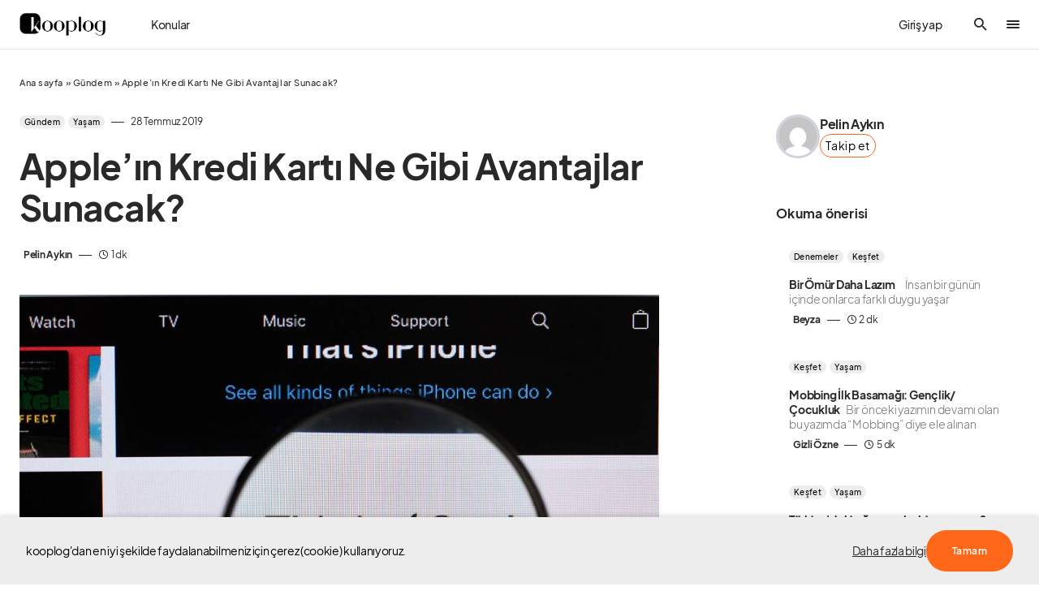

--- FILE ---
content_type: text/html; charset=UTF-8
request_url: https://www.kooplog.com/applein-kredi-karti-ne-gibi-avantajlar-sunacak/
body_size: 68723
content:
<!doctype html>
<html lang="tr" prefix="og: http://ogp.me/ns#">
<head>
    <!-- Google tag (gtag.js) -->
<script async src="https://www.googletagmanager.com/gtag/js?id=UA-93509779-1"></script>
<script>
  window.dataLayer = window.dataLayer || [];
  function gtag(){dataLayer.push(arguments);}
  gtag('js', new Date());

  gtag('config', 'UA-93509779-1');
</script>

<!-- Google Tag Manager -->
<script>(function(w,d,s,l,i){w[l]=w[l]||[];w[l].push({'gtm.start':
new Date().getTime(),event:'gtm.js'});var f=d.getElementsByTagName(s)[0],
j=d.createElement(s),dl=l!='dataLayer'?'&l='+l:'';j.async=true;j.src=
'https://www.googletagmanager.com/gtm.js?id='+i+dl;f.parentNode.insertBefore(j,f);
})(window,document,'script','dataLayer','GTM-KCS8X4P');</script>
<!-- End Google Tag Manager -->

<!-- Google tag (gtag.js) -->
<script async src="https://www.googletagmanager.com/gtag/js?id=AW-786541319"></script>
<script>
  window.dataLayer = window.dataLayer || [];
  function gtag(){dataLayer.push(arguments);}
  gtag('js', new Date());

  gtag('config', 'AW-786541319');
</script>

<meta name="facebook-domain-verification" content="r1isndnlqbxq433p76a1giy7e86drp" />

	<meta charset="UTF-8" />
	<meta name="viewport" content="width=device-width, initial-scale=1" />
	<link rel="profile" href="https://gmpg.org/xfn/11" />
	<meta property="og:locale" content="tr_TR" />
<meta property="og:site_name" content="kooplog" />
<meta property="og:title" content="Apple’ın Kredi Kartı Ne Gibi Avantajlar Sunacak? | kooplog" />
<meta property="og:url" content="https://www.kooplog.com/applein-kredi-karti-ne-gibi-avantajlar-sunacak/" />
<meta property="og:description" content="Pelin Aykın tarafından Apple’ın Kredi Kartı Ne Gibi Avantajlar Sunacak? yazısını keşfet." />
<meta property="og:type" content="article" />
<meta property="article:author" content="Pelin Aykın" />
<meta property="article:published_time" content="2019-28-07GMT8:51:09208" />
<meta property="article:modified_time" content="2023-24-02GMT10:58:1554" />
<meta property="article:tag" content="apple 4k hakkında" />
<meta property="article:tag" content="apple card" />
<meta property="article:tag" content="apple card ne zaman" />
<meta property="article:tag" content="apple card ne zaman aktif" />
<meta property="article:tag" content="apple card ne zaman türkiyede" />
<meta property="article:tag" content="apple card nedir" />
<meta property="article:tag" content="apple card türkiye" />
<meta property="og:image" content="https://www.kooplog.com/wp-content/uploads/2019/07/40810787123_5d1c540f80_b-150x107.jpg" />
<meta property="og:image:width" content="150" />
<meta property="og:image:height" content="107" />
<meta name='robots' content='index, follow, max-image-preview:large, max-snippet:-1, max-video-preview:-1' />
<meta name="author" content="Pelin Aykın">
<meta name="description" content="Pelin Aykın tarafından Apple’ın Kredi Kartı Ne Gibi Avantajlar Sunacak? yazısını keşfet.">

	<!-- This site is optimized with the Yoast SEO plugin v19.13 - https://yoast.com/wordpress/plugins/seo/ -->
	<title>Apple’ın Kredi Kartı Ne Gibi Avantajlar Sunacak? | kooplog</title><link rel="preload" as="style" href="https://fonts.googleapis.com/css?family=Source%20Serif%20Pro%3A400&#038;subset=latin%2Clatin-ext%2Ccyrillic%2Ccyrillic-ext%2Cvietnamese&#038;display=swap" /><link rel="stylesheet" href="https://fonts.googleapis.com/css?family=Source%20Serif%20Pro%3A400&#038;subset=latin%2Clatin-ext%2Ccyrillic%2Ccyrillic-ext%2Cvietnamese&#038;display=swap" media="print" onload="this.media='all'" /><noscript><link rel="stylesheet" href="https://fonts.googleapis.com/css?family=Source%20Serif%20Pro%3A400&#038;subset=latin%2Clatin-ext%2Ccyrillic%2Ccyrillic-ext%2Cvietnamese&#038;display=swap" /></noscript>
	<meta name="description" content="Teknoloji devi Apple geçen mart ayında kendi kredi kartı olan Apple Card’ı tanıtmıştı. Apple cephesinden Apple Card ile ilgili açıklama geldi." />
	<link rel="canonical" href="https://www.kooplog.com/applein-kredi-karti-ne-gibi-avantajlar-sunacak/" />
	<meta property="og:locale" content="tr_TR" />
	<meta property="og:type" content="article" />
	<meta property="og:title" content="Apple’ın Kredi Kartı Ne Gibi Avantajlar Sunacak?" />
	<meta property="og:description" content="Teknoloji devi Apple geçen mart ayında kendi kredi kartı olan Apple Card’ı tanıtmıştı. Apple cephesinden Apple Card ile ilgili açıklama geldi." />
	<meta property="og:url" content="https://www.kooplog.com/applein-kredi-karti-ne-gibi-avantajlar-sunacak/" />
	<meta property="og:site_name" content="kooplog" />
	<meta property="article:publisher" content="https://facebook.com/kooplogcom" />
	<meta property="article:published_time" content="2019-07-28T08:51:09+00:00" />
	<meta property="article:modified_time" content="2023-02-24T10:58:15+00:00" />
	<meta property="og:image" content="https://www.kooplog.com/wp-content/uploads/2019/07/40810787123_5d1c540f80_b.jpg" />
	<meta property="og:image:width" content="1024" />
	<meta property="og:image:height" content="732" />
	<meta property="og:image:type" content="image/jpeg" />
	<meta name="author" content="Pelin Aykın" />
	<meta name="twitter:card" content="summary_large_image" />
	<meta name="twitter:creator" content="@kooplogcom" />
	<meta name="twitter:site" content="@kooplogcom" />
	<script type="application/ld+json" class="yoast-schema-graph">{"@context":"https://schema.org","@graph":[{"@type":"Article","@id":"https://www.kooplog.com/applein-kredi-karti-ne-gibi-avantajlar-sunacak/#article","isPartOf":{"@id":"https://www.kooplog.com/applein-kredi-karti-ne-gibi-avantajlar-sunacak/"},"author":{"name":"Pelin Aykın","@id":"https://www.kooplog.com/#/schema/person/a30249ad7a2a41b4bfdc0726c1b4424f"},"headline":"Apple’ın Kredi Kartı Ne Gibi Avantajlar Sunacak?","datePublished":"2019-07-28T08:51:09+00:00","dateModified":"2023-02-24T10:58:15+00:00","mainEntityOfPage":{"@id":"https://www.kooplog.com/applein-kredi-karti-ne-gibi-avantajlar-sunacak/"},"wordCount":262,"commentCount":0,"publisher":{"@id":"https://www.kooplog.com/#organization"},"image":{"@id":"https://www.kooplog.com/applein-kredi-karti-ne-gibi-avantajlar-sunacak/#primaryimage"},"thumbnailUrl":"https://www.kooplog.com/wp-content/uploads/2019/07/40810787123_5d1c540f80_b.jpg","keywords":["apple 4k hakkında","apple card","apple card ne zaman","apple card ne zaman aktif","apple card ne zaman türkiyede","apple card nedir","apple card türkiye"],"articleSection":["Gündem","Yaşam"],"inLanguage":"tr","potentialAction":[{"@type":"CommentAction","name":"Comment","target":["https://www.kooplog.com/applein-kredi-karti-ne-gibi-avantajlar-sunacak/#respond"]}]},{"@type":"WebPage","@id":"https://www.kooplog.com/applein-kredi-karti-ne-gibi-avantajlar-sunacak/","url":"https://www.kooplog.com/applein-kredi-karti-ne-gibi-avantajlar-sunacak/","name":"Apple’ın Kredi Kartı Ne Gibi Avantajlar Sunacak?","isPartOf":{"@id":"https://www.kooplog.com/#website"},"primaryImageOfPage":{"@id":"https://www.kooplog.com/applein-kredi-karti-ne-gibi-avantajlar-sunacak/#primaryimage"},"image":{"@id":"https://www.kooplog.com/applein-kredi-karti-ne-gibi-avantajlar-sunacak/#primaryimage"},"thumbnailUrl":"https://www.kooplog.com/wp-content/uploads/2019/07/40810787123_5d1c540f80_b.jpg","datePublished":"2019-07-28T08:51:09+00:00","dateModified":"2023-02-24T10:58:15+00:00","description":"Teknoloji devi Apple geçen mart ayında kendi kredi kartı olan Apple Card’ı tanıtmıştı. Apple cephesinden Apple Card ile ilgili açıklama geldi.","breadcrumb":{"@id":"https://www.kooplog.com/applein-kredi-karti-ne-gibi-avantajlar-sunacak/#breadcrumb"},"inLanguage":"tr","potentialAction":[{"@type":"ReadAction","target":["https://www.kooplog.com/applein-kredi-karti-ne-gibi-avantajlar-sunacak/"]}]},{"@type":"ImageObject","inLanguage":"tr","@id":"https://www.kooplog.com/applein-kredi-karti-ne-gibi-avantajlar-sunacak/#primaryimage","url":"https://www.kooplog.com/wp-content/uploads/2019/07/40810787123_5d1c540f80_b.jpg","contentUrl":"https://www.kooplog.com/wp-content/uploads/2019/07/40810787123_5d1c540f80_b.jpg","width":1024,"height":732,"caption":"Apple’ın Kredi Kartı Ne Gibi Avantajlar Sunacak?"},{"@type":"BreadcrumbList","@id":"https://www.kooplog.com/applein-kredi-karti-ne-gibi-avantajlar-sunacak/#breadcrumb","itemListElement":[{"@type":"ListItem","position":1,"name":"Ana sayfa","item":"https://www.kooplog.com/"},{"@type":"ListItem","position":2,"name":"Gündem","item":"https://www.kooplog.com/kategori/gundem/"},{"@type":"ListItem","position":3,"name":"Apple’ın Kredi Kartı Ne Gibi Avantajlar Sunacak?"}]},{"@type":"WebSite","@id":"https://www.kooplog.com/#website","url":"https://www.kooplog.com/","name":"kooplog","description":"blog platformu","publisher":{"@id":"https://www.kooplog.com/#organization"},"potentialAction":[{"@type":"SearchAction","target":{"@type":"EntryPoint","urlTemplate":"https://www.kooplog.com/?s={search_term_string}"},"query-input":"required name=search_term_string"}],"inLanguage":"tr"},{"@type":"Organization","@id":"https://www.kooplog.com/#organization","name":"kooplog | blog platformu","url":"https://www.kooplog.com/","logo":{"@type":"ImageObject","inLanguage":"tr","@id":"https://www.kooplog.com/#/schema/logo/image/","url":"https://www.kooplog.com/wp-content/uploads/2022/11/cropped-favicon-1.png","contentUrl":"https://www.kooplog.com/wp-content/uploads/2022/11/cropped-favicon-1.png","width":512,"height":512,"caption":"kooplog | blog platformu"},"image":{"@id":"https://www.kooplog.com/#/schema/logo/image/"},"sameAs":["https://instagram.com/kooplogcom","https://tr.linkedin.com/company/kooplog.com","http://www.pinterest.com/kooplog","https://www.youtube.com/channel/UCcAq2cgTGA2WilIgrFUjtpg","https://facebook.com/kooplogcom","https://twitter.com/kooplogcom"]},{"@type":"Person","@id":"https://www.kooplog.com/#/schema/person/a30249ad7a2a41b4bfdc0726c1b4424f","name":"Pelin Aykın","image":{"@type":"ImageObject","inLanguage":"tr","@id":"https://www.kooplog.com/#/schema/person/image/","url":"https://secure.gravatar.com/avatar/63858263ceb4d1ac8c370a84bf872dc9?s=96&d=mm&r=g","contentUrl":"https://secure.gravatar.com/avatar/63858263ceb4d1ac8c370a84bf872dc9?s=96&d=mm&r=g","caption":"Pelin Aykın"},"description":"26 Şubat 1996’da İstanbul’da doğdu. İstanbul Üniversitesi Gazetecilik mezunu. 2 yıl bir gazetede çalıştı. Yazmayı, okumayı, seyahat etmeyi ve farklı renkleri tanımayı sever. En önemli özelliği ise Rock’n Roll aşığı olması."}]}</script>
	<!-- / Yoast SEO plugin. -->


<link rel='dns-prefetch' href='//use.fontawesome.com' />
<link rel='dns-prefetch' href='//fonts.googleapis.com' />
<link rel='dns-prefetch' href='//platform.twitter.com' />
<link rel='dns-prefetch' href='//s3.amazonaws.com' />
<link rel='dns-prefetch' href='//ajax.googleapis.com' />
<link rel='dns-prefetch' href='//connect.facebook.net' />
<link rel='dns-prefetch' href='//www.google-analytics.com' />
<link rel='dns-prefetch' href='//maps.google.com' />
<link rel='dns-prefetch' href='//fonts.gstatic.com' />
<link rel='dns-prefetch' href='//apis.google.com' />
<link rel='dns-prefetch' href='//www.googletagmanager.com' />
<link href='https://fonts.gstatic.com' crossorigin rel='preconnect' />
<style type="text/css">.brave_popup{display:none}</style><script data-no-optimize="1"> var brave_popup_data = {}; var bravepop_emailValidation=true; var brave_popup_videos = {};  var brave_popup_formData = {};var brave_popup_adminUser = false; var brave_popup_pageInfo = {"type":"single","pageID":22855,"singleType":"post"};  var bravepop_emailSuggestions={};</script>			<link rel="preload" href="https://www.kooplog.com/wp-content/plugins/canvas/assets/fonts/canvas-icons.woff" as="font" type="font/woff" crossorigin>
			<style id="gravy-venus-variables">:root {
	--venus-color-primary: var(--g-color-primary, var(--g-color-orange));

}
:root {
	--g-color-contrast-0: var(--cs-palette-color-white);
	--g-color-contrast-50: var(--cs-color-contrast-50);
	--g-color-contrast-100: var(--cs-color-contrast-100);
	--g-color-contrast-200: var(--cs-color-contrast-200);
	--g-color-contrast-300: var(--cs-color-contrast-300);
	--g-color-contrast-400: var(--cs-color-contrast-400);
	--g-color-contrast-500: var(--cs-color-contrast-500);
	--g-color-contrast-600: var(--cs-color-contrast-600);
	--g-color-contrast-700: var(--cs-color-contrast-700);
	--g-color-contrast-800: var(--cs-color-contrast-800);
	--g-color-contrast-900: var(--cs-color-contrast-900);
	--g-color-contrast-1000: var(--cs-palette-color-black);
	--g-color-red: var(--cs-palette-color-red);
	--g-color-blue: var(--cs-palette-color-blue);
	--g-color-orange: #ff6719;
	--g-color-green: #678983;
	--g-color-white: var(--g-color-contrast-0);
	--g-color-black: var(--g-color-contrast-1000);
	--g-color-purple: purple;
	--g-color-gray: #ededed;
	--g-color-light-gray: var(--g-color-gray);
	--g-color-dark-gray: #C9C9C9;
	--g-color-darker-gray: #757575;
	--g-color-success: var(--g-color-green);
	--g-color-warning: var(--g-color-orange);
	--g-border-radius: 10px;
	--g-border-radius-xs: calc(var(--g-border-radius) / 3);
	--g-border-radius-sm: calc(var(--g-border-radius) / 2);
	--g-border-radius-lg: calc(var(--g-border-radius) * 1.5);
	--g-border-radius-xl: calc(var(--g-border-radius) * 2);
	--g-border-radius-base: var(--g-border-radius);
	--g-font-family: var(--cs-font-base-family);
	--g-font-weight: var(--cs-font-base-weight);
	--g-font-size: var(--cs-font-base-size);
	--g-content-font-family: var(--cs-font-post-content-family);
	--g-content-font-weight: var(--cs-font-post-content-weight, normal);
	--g-content-font-size: var(--cs-font-post-content-size);
	--g-category-background: var(--cs-color-category);
	--g-category-color: var(--cs-color-category-contrast);
	--g-category-border-radius: var(--cs-category-label-border-radius, 10px);
	
	--g-rover-title-font-weight: 900;
	--g-rover-title-font-size: 1rem;
	--g-rover-excerpt-font-weight: 400;
	--g-rover-excerpt-margin: 6px 0 0 0;
	--g-rover-excerpt-font-size: 0.8rem;
	--g-rover-excerpt-font-family: var(--g-font-family);
	-x--g-rover-img-width: 112px;
	-x--g-rover-img-height: 112px;
	--g-rover-img-width: 90px;
	--g-rover-img-height: 90px;
	--g-rover-img-border-radius: 0px;
	
	--g-profile-font-size: 0.9em;
	--g-profile-container-font-size: var(--g-profile-font-size, 1em);
	--g-profile-header-font-size: var(--g-profile-font-size, 1em);
	--g-profile-content-font-size: var(--g-profile-font-size, 1em);
	--g-profile-author-main-margin: 20px 0 0 0;
	
	--g-quality-color-best: #2ec800;
	--g-quality-color-good: #009d83;
	--g-quality-color-average: #aa5b00;
	--g-quality-color-bad: #ff0000;
	
	--g-modal-border-radius: 20px;
	--g-modal-outline: none;
	--g-modal-box-shadow: 0 0 3px rgba(0,0,0,.3);
	
	--g-wtf-font-size: 0.9em;
	
	--g-modal-scroll-background: transparent;
	--g-rover-posts-list-padding: 10px 20px;
	--g-rover-tabs-nav-padding: 0 10px;
	--g-rover-nav-wrapper-wrapper-padding: 10px 0 0 0;
	--g-profile-category-font-size: 0.65em;
	--g-profile-overlay-hover-filter: none;
	--g-suggested-topic-color: var(--g-color-black);
	--g-suggested-topic-background: var(--g-color-gray);
	--g-suggested-topic-border-radius: 30px;
	--g-suggested-topic-hover-color: var(--g-color-black);
	
	--g-fpm-font-size: 16px;
	
	--g-social-auth-button-border-radius: 100px;
	--g-social-auth-button-padding: 6px 12px 8px 16px !important;
	
	--g-profile-button-border-radius: var(--cs-button-border-radius, 30px);
	
	--g-fpm-categories-border-radius: var(--cs-button-border-radius, 30px);
	
	--g-profile-article-border-radius: 0;
	
	--g-rover-tab-link-font-size: 14px;
}


@media (min-width: 720px) {
    :root {
	    --g-rover-posts-list-padding: 10px 30px;
	    --g-rover-tabs-nav-padding: 0 30px;
    }
}


#gravy-fpm-app {
    font-size: var(--g-fpm-font-size, 16px);
}

.swal2-input-label {
    text-align: center !important;
}

/** IN-POST SIDEBAR WIDTH **/
.cs-sidebar-right .cs-main-content {
    --grid-template-columns: minmax(0, 1fr) 348px !important;
}

/** HIDE AUTHORBOX ON MOBILE FROM SIDEBAR **/
.cs-sidebar__area .g-author-box {
    display: none !important;
}
@media (min-width: 720px) {
    .cs-sidebar__area .g-author-box {
        display: block !important;
    }
}

/** AUTHOR WIDTH SAME WITH POST CONTENT **/
.g-author-box.wide {
    max-width: var(--cs-entry-content-width);
    margin-left: auto !important;
    margin-right: auto !important;
}

/**
 * STAFF PICKS
 * EDİTÖRÜN SEÇTİKLERİ
 */
body.home .home-cols .home-right .staff-picks {
    padding-top: 20px; 
}
body.home .home-cols .home-right .staff-picks h5,
body.home .home-cols .home-right .staff-picks h4,
body.home .home-cols .home-right .staff-picks h3 {
    padding-left: 16px; 
    margin-bottom: 0.4rem;
}
body.home .home-cols .home-right .staff-picks li {
    padding-top: 8px;
    padding-bottom: 8px;
}
body.home .home-cols .home-right .staff-picks li .cs-by {
    display: none;
}

body.home .home-cols .home-right .staff-picks .cs-entry__title-wrapper {
    margin-top: 0.4rem;
}

/**
 *
 *  THE EXCERPT PADDING PROBLEM ON HOME PAGE (ROVER)
 *  
 */
body.home .home-cols .home-main .cs-entry__excerpt {
    margin: 0 !important;
}


/**
 * POPULAR POSTS
 * left bar
 */
body.home .home-cols .home-left .popular-posts {
    padding-top: 20px; 
}
body.home .home-cols .home-left .popular-posts li {
    padding-left: 0 !important;
}

/**  HEADER GİRİŞ YAP YAZISI **/
.cs-header__user-auth {
    font-size: 14px;
    padding-right: 0;
    font-weight: 500;
}
@media (min-width: 720px) {
    .cs-header__user-auth {
        padding-right: 1.75rem;
    }
}

/** ROVER TAB / WTF WIDGET **/
#rover-page .rover-who-to-follow-widget {
    border: 1px solid var(--g-color-medium-border-color);
    padding: 1rem 1.6rem;
    font-size: 14px;
    border-radius: 10px;
}

#rover-page .rover-who-to-follow-widget {
    display: inline-block;
    max-width: 100%;
    margin: 0 auto !important;
}
@media(min-width: 720px) {
    #rover-page .rover-who-to-follow-widget {
        max-width: 400px;
    }
}

#rover-page .rover-who-to-follow-widget .widgettitle {
    font-size: 1.6em;
}

/** WTF WIDGET "BUTTONS" **/
.follow-action button {
    background: transparent;
    border: 1px solid var(--g-color-orange);
    color: var(--g-color-black);
    font-weight: 400;
    font-size: 0.9em;
    padding: 12px 20px;
}
.follow-action button:hover {
    background: var(--g-color-orange);
    color: var(--g-color-white);
}
.follow-action.profile-follow-action button.follow {
    background: var(--g-color-orange);
    color: var(--g-color-white);
}

/** THANKS BUTTON **/
.g-author-box.wide .author-box .author-details .author-links .thanks-btn {
    zoom: 0.85 !important
}
.sp-container .author-main a.public-action.thanks.in-site {
    margin-left: 0 !important;
}
.sp-container .author-main a.public-action.thanks {
    padding: 12px 14px !important;
    border-radius: var(--g-profile-button-border-radius, var(--g-border-radius-lg)) !important;
    font-weight: 400 !important;
    font-size: 0.9em !important;
}
.gravy-sociolog-profile .sp-header .author-main .author-infobox .author-name-container .public-action {
    height: 2.783em !important;
}

/**
    IMAGE-ALIGNMENT
    +
    OVERFLOWING IMAGES ON MOBILE
*/
.fpm-content.ck-content figure.image {
    margin: 0 auto;   
    text-align: center;
    width: 100% !important;
    max-width: 100% !important;
    min-width: 100% !important;
    display: block !important;
    float: none !important;
}
.fpm-content.ck-content figure.image figcaption {
    padding: 6px 0;
}

/** ADSENSE HACK **/
.rover-article-ad-post div, .rover-article-ad-post {
    min-width: 100% !important;
}


/** STUDIO > DONATIONS **/
.layout-wrapper .donations-screen .platforms {
    flex-wrap: wrap;
    row-gap: 0.5rem;
}

/** TOPIC SUGGESTIONS X-MARK POSITION */
#fpm-section-editor {
    position: relative;
}

/** DESKTOP HAMBURGER PROBLEM **/
.cs-header__offcanvas-toggle, .cs-header__fullscreen-menu-toggle {
    overflow: hidden;
}
.cs-header__offcanvas-toggle:after, .cs-header__fullscreen-menu-toggle:after {
    content: ".";
    display: block;
    width: 16px !important;
    height: 2px;
    background: var(--cs-color-primary);
    border-radius: 5px;
    transition: 0.25s;
    margin-top: 2px;
}
.cs-header__offcanvas-toggle.active:after, .cs-header__fullscreen-menu-toggle.active:after {
    opacity: 0 !important;
    visibility: hidden !important;
    transition: all 0.25s;
}

/** FOOTER **/
.cs-footer__top .cs-footer__item {
    gap: 100px;
}

@media (min-width: 1020px) {
    .cs-footer__top .cs-footer__col.cs-col-center .cs-footer__nav {
        grid-template-columns: 1fr 2fr !important;
    }
    .cs-footer__top .cs-footer__col.cs-col-left {
        max-width: 350px !important;
    }
    .cs-footer__top .cs-footer__col.cs-col-right {
        max-width: 200px !important;
    }
}
/** PREQUIX **/
#gravy-quix-prequix-page { font-size: 0.8em; }

/** PREQUIX **/
.g-logo.gravy-mini-logo {
    max-width: 48px;
}

#rover-page .tabs-nav-wrapper .tabs-nav .tab {
    min-width: max-content;
}</style><script> var GRAVY_Venus_Config = {"miniLogo":"https:\/\/www.kooplog.com\/wp-content\/uploads\/2023\/05\/logo-mini-whsAKzwP.png"};</script><!-- kooplog.com is managing ads with Advanced Ads 1.51.2 – https://wpadvancedads.com/ --><!--noptimize--><script id="koopl-ready">
			window.advanced_ads_ready=function(e,a){a=a||"complete";var d=function(e){return"interactive"===a?"loading"!==e:"complete"===e};d(document.readyState)?e():document.addEventListener("readystatechange",(function(a){d(a.target.readyState)&&e()}),{once:"interactive"===a})},window.advanced_ads_ready_queue=window.advanced_ads_ready_queue||[];		</script>
		<!--/noptimize--><link data-minify="1" rel='stylesheet' id='structured-content-frontend-css'  href='https://www.kooplog.com/wp-content/cache/min/1/wp-content/plugins/gravy/src/Lib/StructuredContent/dist/blocks.style.build.css?ver=1763646112' media='all' />
<link data-minify="1" rel='stylesheet' id='canvas-css'  href='https://www.kooplog.com/wp-content/cache/min/1/wp-content/plugins/canvas/assets/css/canvas.css?ver=1763646112' media='all' />
<link rel='alternate stylesheet' id='powerkit-icons-css'  href='https://www.kooplog.com/wp-content/plugins/powerkit/assets/fonts/powerkit-icons.woff?ver=2.9.1' as='font' type='font/wof' crossorigin />
<link data-minify="1" rel='stylesheet' id='powerkit-css'  href='https://www.kooplog.com/wp-content/cache/min/1/wp-content/plugins/powerkit/assets/css/powerkit.css?ver=1763646112' media='all' />
<link rel='stylesheet' id='wp-block-library-css'  href='https://www.kooplog.com/wp-includes/css/dist/block-library/style.min.css?ver=6.0.3' media='all' />
<link data-minify="1" rel='stylesheet' id='canvas-block-alert-style-css'  href='https://www.kooplog.com/wp-content/cache/min/1/wp-content/plugins/canvas/components/basic-elements/block-alert/block.css?ver=1763646112' media='all' />
<link data-minify="1" rel='stylesheet' id='canvas-block-progress-style-css'  href='https://www.kooplog.com/wp-content/cache/min/1/wp-content/plugins/canvas/components/basic-elements/block-progress/block.css?ver=1763646112' media='all' />
<link data-minify="1" rel='stylesheet' id='canvas-block-collapsibles-style-css'  href='https://www.kooplog.com/wp-content/cache/min/1/wp-content/plugins/canvas/components/basic-elements/block-collapsibles/block.css?ver=1763646112' media='all' />
<link data-minify="1" rel='stylesheet' id='canvas-block-tabs-style-css'  href='https://www.kooplog.com/wp-content/cache/min/1/wp-content/plugins/canvas/components/basic-elements/block-tabs/block.css?ver=1763646112' media='all' />
<link data-minify="1" rel='stylesheet' id='canvas-block-section-heading-style-css'  href='https://www.kooplog.com/wp-content/cache/min/1/wp-content/plugins/canvas/components/basic-elements/block-section-heading/block.css?ver=1763646112' media='all' />
<link data-minify="1" rel='stylesheet' id='canvas-block-row-style-css'  href='https://www.kooplog.com/wp-content/cache/min/1/wp-content/plugins/canvas/components/layout-blocks/block-row/block-row.css?ver=1763646112' media='all' />
<link data-minify="1" rel='stylesheet' id='canvas-justified-gallery-block-style-css'  href='https://www.kooplog.com/wp-content/cache/min/1/wp-content/plugins/canvas/components/justified-gallery/block/block-justified-gallery.css?ver=1763646112' media='all' />
<link data-minify="1" rel='stylesheet' id='canvas-slider-gallery-block-style-css'  href='https://www.kooplog.com/wp-content/cache/min/1/wp-content/plugins/canvas/components/slider-gallery/block/block-slider-gallery.css?ver=1763646112' media='all' />
<link data-minify="1" rel='stylesheet' id='canvas-block-posts-sidebar-css'  href='https://www.kooplog.com/wp-content/cache/min/1/wp-content/plugins/canvas/components/posts/block-posts-sidebar/block-posts-sidebar.css?ver=1763646112' media='all' />
<style id='global-styles-inline-css'>
body{--wp--preset--color--black: #000000;--wp--preset--color--cyan-bluish-gray: #abb8c3;--wp--preset--color--white: #FFFFFF;--wp--preset--color--pale-pink: #f78da7;--wp--preset--color--vivid-red: #cf2e2e;--wp--preset--color--luminous-vivid-orange: #ff6900;--wp--preset--color--luminous-vivid-amber: #fcb900;--wp--preset--color--light-green-cyan: #7bdcb5;--wp--preset--color--vivid-green-cyan: #00d084;--wp--preset--color--pale-cyan-blue: #8ed1fc;--wp--preset--color--vivid-cyan-blue: #0693e3;--wp--preset--color--vivid-purple: #9b51e0;--wp--preset--color--blue: #1830cc;--wp--preset--color--green: #03a988;--wp--preset--color--orange: #FFBC49;--wp--preset--color--red: #fb0d48;--wp--preset--color--secondary-bg: #f8f3ee;--wp--preset--color--accent-bg: #ddefe9;--wp--preset--color--secondary: #a3a3a3;--wp--preset--color--primary: #292929;--wp--preset--color--gray-50: #f8f9fa;--wp--preset--color--gray-100: #f8f9fb;--wp--preset--color--gray-200: #e9ecef;--wp--preset--color--gray-300: #dee2e6;--wp--preset--gradient--vivid-cyan-blue-to-vivid-purple: linear-gradient(135deg,rgba(6,147,227,1) 0%,rgb(155,81,224) 100%);--wp--preset--gradient--light-green-cyan-to-vivid-green-cyan: linear-gradient(135deg,rgb(122,220,180) 0%,rgb(0,208,130) 100%);--wp--preset--gradient--luminous-vivid-amber-to-luminous-vivid-orange: linear-gradient(135deg,rgba(252,185,0,1) 0%,rgba(255,105,0,1) 100%);--wp--preset--gradient--luminous-vivid-orange-to-vivid-red: linear-gradient(135deg,rgba(255,105,0,1) 0%,rgb(207,46,46) 100%);--wp--preset--gradient--very-light-gray-to-cyan-bluish-gray: linear-gradient(135deg,rgb(238,238,238) 0%,rgb(169,184,195) 100%);--wp--preset--gradient--cool-to-warm-spectrum: linear-gradient(135deg,rgb(74,234,220) 0%,rgb(151,120,209) 20%,rgb(207,42,186) 40%,rgb(238,44,130) 60%,rgb(251,105,98) 80%,rgb(254,248,76) 100%);--wp--preset--gradient--blush-light-purple: linear-gradient(135deg,rgb(255,206,236) 0%,rgb(152,150,240) 100%);--wp--preset--gradient--blush-bordeaux: linear-gradient(135deg,rgb(254,205,165) 0%,rgb(254,45,45) 50%,rgb(107,0,62) 100%);--wp--preset--gradient--luminous-dusk: linear-gradient(135deg,rgb(255,203,112) 0%,rgb(199,81,192) 50%,rgb(65,88,208) 100%);--wp--preset--gradient--pale-ocean: linear-gradient(135deg,rgb(255,245,203) 0%,rgb(182,227,212) 50%,rgb(51,167,181) 100%);--wp--preset--gradient--electric-grass: linear-gradient(135deg,rgb(202,248,128) 0%,rgb(113,206,126) 100%);--wp--preset--gradient--midnight: linear-gradient(135deg,rgb(2,3,129) 0%,rgb(40,116,252) 100%);--wp--preset--duotone--dark-grayscale: url('#wp-duotone-dark-grayscale');--wp--preset--duotone--grayscale: url('#wp-duotone-grayscale');--wp--preset--duotone--purple-yellow: url('#wp-duotone-purple-yellow');--wp--preset--duotone--blue-red: url('#wp-duotone-blue-red');--wp--preset--duotone--midnight: url('#wp-duotone-midnight');--wp--preset--duotone--magenta-yellow: url('#wp-duotone-magenta-yellow');--wp--preset--duotone--purple-green: url('#wp-duotone-purple-green');--wp--preset--duotone--blue-orange: url('#wp-duotone-blue-orange');--wp--preset--font-size--small: 13px;--wp--preset--font-size--medium: 20px;--wp--preset--font-size--large: 36px;--wp--preset--font-size--x-large: 42px;--wp--preset--font-size--regular: 16px;--wp--preset--font-size--huge: 48px;}.has-black-color{color: var(--wp--preset--color--black) !important;}.has-cyan-bluish-gray-color{color: var(--wp--preset--color--cyan-bluish-gray) !important;}.has-white-color{color: var(--wp--preset--color--white) !important;}.has-pale-pink-color{color: var(--wp--preset--color--pale-pink) !important;}.has-vivid-red-color{color: var(--wp--preset--color--vivid-red) !important;}.has-luminous-vivid-orange-color{color: var(--wp--preset--color--luminous-vivid-orange) !important;}.has-luminous-vivid-amber-color{color: var(--wp--preset--color--luminous-vivid-amber) !important;}.has-light-green-cyan-color{color: var(--wp--preset--color--light-green-cyan) !important;}.has-vivid-green-cyan-color{color: var(--wp--preset--color--vivid-green-cyan) !important;}.has-pale-cyan-blue-color{color: var(--wp--preset--color--pale-cyan-blue) !important;}.has-vivid-cyan-blue-color{color: var(--wp--preset--color--vivid-cyan-blue) !important;}.has-vivid-purple-color{color: var(--wp--preset--color--vivid-purple) !important;}.has-black-background-color{background-color: var(--wp--preset--color--black) !important;}.has-cyan-bluish-gray-background-color{background-color: var(--wp--preset--color--cyan-bluish-gray) !important;}.has-white-background-color{background-color: var(--wp--preset--color--white) !important;}.has-pale-pink-background-color{background-color: var(--wp--preset--color--pale-pink) !important;}.has-vivid-red-background-color{background-color: var(--wp--preset--color--vivid-red) !important;}.has-luminous-vivid-orange-background-color{background-color: var(--wp--preset--color--luminous-vivid-orange) !important;}.has-luminous-vivid-amber-background-color{background-color: var(--wp--preset--color--luminous-vivid-amber) !important;}.has-light-green-cyan-background-color{background-color: var(--wp--preset--color--light-green-cyan) !important;}.has-vivid-green-cyan-background-color{background-color: var(--wp--preset--color--vivid-green-cyan) !important;}.has-pale-cyan-blue-background-color{background-color: var(--wp--preset--color--pale-cyan-blue) !important;}.has-vivid-cyan-blue-background-color{background-color: var(--wp--preset--color--vivid-cyan-blue) !important;}.has-vivid-purple-background-color{background-color: var(--wp--preset--color--vivid-purple) !important;}.has-black-border-color{border-color: var(--wp--preset--color--black) !important;}.has-cyan-bluish-gray-border-color{border-color: var(--wp--preset--color--cyan-bluish-gray) !important;}.has-white-border-color{border-color: var(--wp--preset--color--white) !important;}.has-pale-pink-border-color{border-color: var(--wp--preset--color--pale-pink) !important;}.has-vivid-red-border-color{border-color: var(--wp--preset--color--vivid-red) !important;}.has-luminous-vivid-orange-border-color{border-color: var(--wp--preset--color--luminous-vivid-orange) !important;}.has-luminous-vivid-amber-border-color{border-color: var(--wp--preset--color--luminous-vivid-amber) !important;}.has-light-green-cyan-border-color{border-color: var(--wp--preset--color--light-green-cyan) !important;}.has-vivid-green-cyan-border-color{border-color: var(--wp--preset--color--vivid-green-cyan) !important;}.has-pale-cyan-blue-border-color{border-color: var(--wp--preset--color--pale-cyan-blue) !important;}.has-vivid-cyan-blue-border-color{border-color: var(--wp--preset--color--vivid-cyan-blue) !important;}.has-vivid-purple-border-color{border-color: var(--wp--preset--color--vivid-purple) !important;}.has-vivid-cyan-blue-to-vivid-purple-gradient-background{background: var(--wp--preset--gradient--vivid-cyan-blue-to-vivid-purple) !important;}.has-light-green-cyan-to-vivid-green-cyan-gradient-background{background: var(--wp--preset--gradient--light-green-cyan-to-vivid-green-cyan) !important;}.has-luminous-vivid-amber-to-luminous-vivid-orange-gradient-background{background: var(--wp--preset--gradient--luminous-vivid-amber-to-luminous-vivid-orange) !important;}.has-luminous-vivid-orange-to-vivid-red-gradient-background{background: var(--wp--preset--gradient--luminous-vivid-orange-to-vivid-red) !important;}.has-very-light-gray-to-cyan-bluish-gray-gradient-background{background: var(--wp--preset--gradient--very-light-gray-to-cyan-bluish-gray) !important;}.has-cool-to-warm-spectrum-gradient-background{background: var(--wp--preset--gradient--cool-to-warm-spectrum) !important;}.has-blush-light-purple-gradient-background{background: var(--wp--preset--gradient--blush-light-purple) !important;}.has-blush-bordeaux-gradient-background{background: var(--wp--preset--gradient--blush-bordeaux) !important;}.has-luminous-dusk-gradient-background{background: var(--wp--preset--gradient--luminous-dusk) !important;}.has-pale-ocean-gradient-background{background: var(--wp--preset--gradient--pale-ocean) !important;}.has-electric-grass-gradient-background{background: var(--wp--preset--gradient--electric-grass) !important;}.has-midnight-gradient-background{background: var(--wp--preset--gradient--midnight) !important;}.has-small-font-size{font-size: var(--wp--preset--font-size--small) !important;}.has-medium-font-size{font-size: var(--wp--preset--font-size--medium) !important;}.has-large-font-size{font-size: var(--wp--preset--font-size--large) !important;}.has-x-large-font-size{font-size: var(--wp--preset--font-size--x-large) !important;}
</style>
<link data-minify="1" rel='stylesheet' id='canvas-block-heading-style-css'  href='https://www.kooplog.com/wp-content/cache/min/1/wp-content/plugins/canvas/components/content-formatting/block-heading/block.css?ver=1763646112' media='all' />
<link data-minify="1" rel='stylesheet' id='canvas-block-list-style-css'  href='https://www.kooplog.com/wp-content/cache/min/1/wp-content/plugins/canvas/components/content-formatting/block-list/block.css?ver=1763646112' media='all' />
<link data-minify="1" rel='stylesheet' id='canvas-block-paragraph-style-css'  href='https://www.kooplog.com/wp-content/cache/min/1/wp-content/plugins/canvas/components/content-formatting/block-paragraph/block.css?ver=1763646112' media='all' />
<link data-minify="1" rel='stylesheet' id='canvas-block-separator-style-css'  href='https://www.kooplog.com/wp-content/cache/min/1/wp-content/plugins/canvas/components/content-formatting/block-separator/block.css?ver=1763646112' media='all' />
<link data-minify="1" rel='stylesheet' id='canvas-block-group-style-css'  href='https://www.kooplog.com/wp-content/cache/min/1/wp-content/plugins/canvas/components/basic-elements/block-group/block.css?ver=1763646112' media='all' />
<link data-minify="1" rel='stylesheet' id='canvas-block-cover-style-css'  href='https://www.kooplog.com/wp-content/cache/min/1/wp-content/plugins/canvas/components/basic-elements/block-cover/block.css?ver=1763646112' media='all' />
<link data-minify="1" rel='stylesheet' id='dashicons-css'  href='https://www.kooplog.com/wp-content/cache/min/1/wp-includes/css/dashicons.min.css?ver=1763646112' media='all' />
<link rel='stylesheet' id='post-views-counter-frontend-css'  href='https://www.kooplog.com/wp-content/plugins/post-views-counter/css/frontend.min.css?ver=1.4.3' media='all' />
<link data-minify="1" rel='stylesheet' id='powerkit-content-formatting-css'  href='https://www.kooplog.com/wp-content/cache/min/1/wp-content/plugins/powerkit/modules/content-formatting/public/css/public-powerkit-content-formatting.css?ver=1763646112' media='all' />
<link data-minify="1" rel='stylesheet' id='powerkit-featured-categories-css'  href='https://www.kooplog.com/wp-content/cache/min/1/wp-content/plugins/powerkit/modules/featured-categories/public/css/public-powerkit-featured-categories.css?ver=1763646112' media='all' />
<link data-minify="1" rel='stylesheet' id='powerkit-widget-posts-css'  href='https://www.kooplog.com/wp-content/cache/min/1/wp-content/plugins/powerkit/modules/posts/public/css/public-powerkit-widget-posts.css?ver=1763646112' media='all' />
<link data-minify="1" rel='stylesheet' id='powerkit-share-buttons-css'  href='https://www.kooplog.com/wp-content/cache/min/1/wp-content/plugins/powerkit/modules/share-buttons/public/css/public-powerkit-share-buttons.css?ver=1763646112' media='all' />
<link data-minify="1" rel='stylesheet' id='powerkit-social-links-css'  href='https://www.kooplog.com/wp-content/cache/min/1/wp-content/plugins/powerkit/modules/social-links/public/css/public-powerkit-social-links.css?ver=1763646112' media='all' />
<link data-minify="1" rel='stylesheet' id='powerkit-table-of-contents-css'  href='https://www.kooplog.com/wp-content/cache/min/1/wp-content/plugins/powerkit/modules/table-of-contents/public/css/public-powerkit-table-of-contents.css?ver=1763646112' media='all' />
<link data-minify="1" rel='stylesheet' id='wpdiscuz-frontend-css-css'  href='https://www.kooplog.com/wp-content/cache/min/1/wp-content/plugins/wpdiscuz/themes/default/style.css?ver=1763646112' media='all' />
<style id='wpdiscuz-frontend-css-inline-css'>
 #wpdcom .wpd-blog-administrator .wpd-comment-label{color:#ffffff;background-color:#00B38F;border:none}#wpdcom .wpd-blog-administrator .wpd-comment-author, #wpdcom .wpd-blog-administrator .wpd-comment-author a{color:#00B38F}#wpdcom.wpd-layout-1 .wpd-comment .wpd-blog-administrator .wpd-avatar img{border-color:#00B38F}#wpdcom.wpd-layout-2 .wpd-comment.wpd-reply .wpd-comment-wrap.wpd-blog-administrator{border-left:3px solid #00B38F}#wpdcom.wpd-layout-2 .wpd-comment .wpd-blog-administrator .wpd-avatar img{border-bottom-color:#00B38F}#wpdcom.wpd-layout-3 .wpd-blog-administrator .wpd-comment-subheader{border-top:1px dashed #00B38F}#wpdcom.wpd-layout-3 .wpd-reply .wpd-blog-administrator .wpd-comment-right{border-left:1px solid #00B38F}#wpdcom .wpd-blog-author .wpd-comment-label{color:#ffffff;background-color:#00B38F;border:none}#wpdcom .wpd-blog-author .wpd-comment-author, #wpdcom .wpd-blog-author .wpd-comment-author a{color:#00B38F}#wpdcom.wpd-layout-1 .wpd-comment .wpd-blog-author .wpd-avatar img{border-color:#00B38F}#wpdcom.wpd-layout-2 .wpd-comment .wpd-blog-author .wpd-avatar img{border-bottom-color:#00B38F}#wpdcom.wpd-layout-3 .wpd-blog-author .wpd-comment-subheader{border-top:1px dashed #00B38F}#wpdcom.wpd-layout-3 .wpd-reply .wpd-blog-author .wpd-comment-right{border-left:1px solid #00B38F}#wpdcom .wpd-blog-contributor .wpd-comment-label{color:#ffffff;background-color:#00B38F;border:none}#wpdcom .wpd-blog-contributor .wpd-comment-author, #wpdcom .wpd-blog-contributor .wpd-comment-author a{color:#00B38F}#wpdcom.wpd-layout-1 .wpd-comment .wpd-blog-contributor .wpd-avatar img{border-color:#00B38F}#wpdcom.wpd-layout-2 .wpd-comment .wpd-blog-contributor .wpd-avatar img{border-bottom-color:#00B38F}#wpdcom.wpd-layout-3 .wpd-blog-contributor .wpd-comment-subheader{border-top:1px dashed #00B38F}#wpdcom.wpd-layout-3 .wpd-reply .wpd-blog-contributor .wpd-comment-right{border-left:1px solid #00B38F}#wpdcom .wpd-blog-editor .wpd-comment-label{color:#ffffff;background-color:#00B38F;border:none}#wpdcom .wpd-blog-editor .wpd-comment-author, #wpdcom .wpd-blog-editor .wpd-comment-author a{color:#00B38F}#wpdcom.wpd-layout-1 .wpd-comment .wpd-blog-editor .wpd-avatar img{border-color:#00B38F}#wpdcom.wpd-layout-2 .wpd-comment.wpd-reply .wpd-comment-wrap.wpd-blog-editor{border-left:3px solid #00B38F}#wpdcom.wpd-layout-2 .wpd-comment .wpd-blog-editor .wpd-avatar img{border-bottom-color:#00B38F}#wpdcom.wpd-layout-3 .wpd-blog-editor .wpd-comment-subheader{border-top:1px dashed #00B38F}#wpdcom.wpd-layout-3 .wpd-reply .wpd-blog-editor .wpd-comment-right{border-left:1px solid #00B38F}#wpdcom .wpd-blog-snax_author .wpd-comment-label{color:#ffffff;background-color:#00B38F;border:none}#wpdcom .wpd-blog-snax_author .wpd-comment-author, #wpdcom .wpd-blog-snax_author .wpd-comment-author a{color:#00B38F}#wpdcom.wpd-layout-1 .wpd-comment .wpd-blog-snax_author .wpd-avatar img{border-color:#00B38F}#wpdcom.wpd-layout-2 .wpd-comment .wpd-blog-snax_author .wpd-avatar img{border-bottom-color:#00B38F}#wpdcom.wpd-layout-3 .wpd-blog-snax_author .wpd-comment-subheader{border-top:1px dashed #00B38F}#wpdcom.wpd-layout-3 .wpd-reply .wpd-blog-snax_author .wpd-comment-right{border-left:1px solid #00B38F}#wpdcom .wpd-blog-subscriber .wpd-comment-label{color:#ffffff;background-color:#00B38F;border:none}#wpdcom .wpd-blog-subscriber .wpd-comment-author, #wpdcom .wpd-blog-subscriber .wpd-comment-author a{color:#00B38F}#wpdcom.wpd-layout-2 .wpd-comment .wpd-blog-subscriber .wpd-avatar img{border-bottom-color:#00B38F}#wpdcom.wpd-layout-3 .wpd-blog-subscriber .wpd-comment-subheader{border-top:1px dashed #00B38F}#wpdcom .wpd-blog-translator .wpd-comment-label{color:#ffffff;background-color:#00B38F;border:none}#wpdcom .wpd-blog-translator .wpd-comment-author, #wpdcom .wpd-blog-translator .wpd-comment-author a{color:#00B38F}#wpdcom.wpd-layout-1 .wpd-comment .wpd-blog-translator .wpd-avatar img{border-color:#00B38F}#wpdcom.wpd-layout-2 .wpd-comment .wpd-blog-translator .wpd-avatar img{border-bottom-color:#00B38F}#wpdcom.wpd-layout-3 .wpd-blog-translator .wpd-comment-subheader{border-top:1px dashed #00B38F}#wpdcom.wpd-layout-3 .wpd-reply .wpd-blog-translator .wpd-comment-right{border-left:1px solid #00B38F}#wpdcom .wpd-blog-wpseo_manager .wpd-comment-label{color:#ffffff;background-color:#00B38F;border:none}#wpdcom .wpd-blog-wpseo_manager .wpd-comment-author, #wpdcom .wpd-blog-wpseo_manager .wpd-comment-author a{color:#00B38F}#wpdcom.wpd-layout-1 .wpd-comment .wpd-blog-wpseo_manager .wpd-avatar img{border-color:#00B38F}#wpdcom.wpd-layout-2 .wpd-comment .wpd-blog-wpseo_manager .wpd-avatar img{border-bottom-color:#00B38F}#wpdcom.wpd-layout-3 .wpd-blog-wpseo_manager .wpd-comment-subheader{border-top:1px dashed #00B38F}#wpdcom.wpd-layout-3 .wpd-reply .wpd-blog-wpseo_manager .wpd-comment-right{border-left:1px solid #00B38F}#wpdcom .wpd-blog-wpseo_editor .wpd-comment-label{color:#ffffff;background-color:#00B38F;border:none}#wpdcom .wpd-blog-wpseo_editor .wpd-comment-author, #wpdcom .wpd-blog-wpseo_editor .wpd-comment-author a{color:#00B38F}#wpdcom.wpd-layout-1 .wpd-comment .wpd-blog-wpseo_editor .wpd-avatar img{border-color:#00B38F}#wpdcom.wpd-layout-2 .wpd-comment .wpd-blog-wpseo_editor .wpd-avatar img{border-bottom-color:#00B38F}#wpdcom.wpd-layout-3 .wpd-blog-wpseo_editor .wpd-comment-subheader{border-top:1px dashed #00B38F}#wpdcom.wpd-layout-3 .wpd-reply .wpd-blog-wpseo_editor .wpd-comment-right{border-left:1px solid #00B38F}#wpdcom .wpd-blog-css_js_designer .wpd-comment-label{color:#ffffff;background-color:#00B38F;border:none}#wpdcom .wpd-blog-css_js_designer .wpd-comment-author, #wpdcom .wpd-blog-css_js_designer .wpd-comment-author a{color:#00B38F}#wpdcom.wpd-layout-1 .wpd-comment .wpd-blog-css_js_designer .wpd-avatar img{border-color:#00B38F}#wpdcom.wpd-layout-2 .wpd-comment .wpd-blog-css_js_designer .wpd-avatar img{border-bottom-color:#00B38F}#wpdcom.wpd-layout-3 .wpd-blog-css_js_designer .wpd-comment-subheader{border-top:1px dashed #00B38F}#wpdcom.wpd-layout-3 .wpd-reply .wpd-blog-css_js_designer .wpd-comment-right{border-left:1px solid #00B38F}#wpdcom .wpd-blog-advanced_ads_admin .wpd-comment-label{color:#ffffff;background-color:#00B38F;border:none}#wpdcom .wpd-blog-advanced_ads_admin .wpd-comment-author, #wpdcom .wpd-blog-advanced_ads_admin .wpd-comment-author a{color:#00B38F}#wpdcom.wpd-layout-1 .wpd-comment .wpd-blog-advanced_ads_admin .wpd-avatar img{border-color:#00B38F}#wpdcom.wpd-layout-2 .wpd-comment .wpd-blog-advanced_ads_admin .wpd-avatar img{border-bottom-color:#00B38F}#wpdcom.wpd-layout-3 .wpd-blog-advanced_ads_admin .wpd-comment-subheader{border-top:1px dashed #00B38F}#wpdcom.wpd-layout-3 .wpd-reply .wpd-blog-advanced_ads_admin .wpd-comment-right{border-left:1px solid #00B38F}#wpdcom .wpd-blog-advanced_ads_manager .wpd-comment-label{color:#ffffff;background-color:#00B38F;border:none}#wpdcom .wpd-blog-advanced_ads_manager .wpd-comment-author, #wpdcom .wpd-blog-advanced_ads_manager .wpd-comment-author a{color:#00B38F}#wpdcom.wpd-layout-1 .wpd-comment .wpd-blog-advanced_ads_manager .wpd-avatar img{border-color:#00B38F}#wpdcom.wpd-layout-2 .wpd-comment .wpd-blog-advanced_ads_manager .wpd-avatar img{border-bottom-color:#00B38F}#wpdcom.wpd-layout-3 .wpd-blog-advanced_ads_manager .wpd-comment-subheader{border-top:1px dashed #00B38F}#wpdcom.wpd-layout-3 .wpd-reply .wpd-blog-advanced_ads_manager .wpd-comment-right{border-left:1px solid #00B38F}#wpdcom .wpd-blog-advanced_ads_user .wpd-comment-label{color:#ffffff;background-color:#00B38F;border:none}#wpdcom .wpd-blog-advanced_ads_user .wpd-comment-author, #wpdcom .wpd-blog-advanced_ads_user .wpd-comment-author a{color:#00B38F}#wpdcom.wpd-layout-1 .wpd-comment .wpd-blog-advanced_ads_user .wpd-avatar img{border-color:#00B38F}#wpdcom.wpd-layout-2 .wpd-comment .wpd-blog-advanced_ads_user .wpd-avatar img{border-bottom-color:#00B38F}#wpdcom.wpd-layout-3 .wpd-blog-advanced_ads_user .wpd-comment-subheader{border-top:1px dashed #00B38F}#wpdcom.wpd-layout-3 .wpd-reply .wpd-blog-advanced_ads_user .wpd-comment-right{border-left:1px solid #00B38F}#wpdcom .wpd-blog-gravy-trusted-author .wpd-comment-label{color:#ffffff;background-color:#ff6719;border:none}#wpdcom .wpd-blog-gravy-trusted-author .wpd-comment-author, #wpdcom .wpd-blog-gravy-trusted-author .wpd-comment-author a{color:#ff6719}#wpdcom.wpd-layout-1 .wpd-comment .wpd-blog-gravy-trusted-author .wpd-avatar img{border-color:#ff6719}#wpdcom.wpd-layout-2 .wpd-comment .wpd-blog-gravy-trusted-author .wpd-avatar img{border-bottom-color:#ff6719}#wpdcom.wpd-layout-3 .wpd-blog-gravy-trusted-author .wpd-comment-subheader{border-top:1px dashed #ff6719}#wpdcom.wpd-layout-3 .wpd-reply .wpd-blog-gravy-trusted-author .wpd-comment-right{border-left:1px solid #ff6719}#wpdcom .wpd-blog-gravy-author .wpd-comment-label{color:#ffffff;background-color:#ff6719;border:none}#wpdcom .wpd-blog-gravy-author .wpd-comment-author, #wpdcom .wpd-blog-gravy-author .wpd-comment-author a{color:#ff6719}#wpdcom.wpd-layout-1 .wpd-comment .wpd-blog-gravy-author .wpd-avatar img{border-color:#ff6719}#wpdcom.wpd-layout-2 .wpd-comment .wpd-blog-gravy-author .wpd-avatar img{border-bottom-color:#ff6719}#wpdcom.wpd-layout-3 .wpd-blog-gravy-author .wpd-comment-subheader{border-top:1px dashed #ff6719}#wpdcom.wpd-layout-3 .wpd-reply .wpd-blog-gravy-author .wpd-comment-right{border-left:1px solid #ff6719}#wpdcom .wpd-blog-gravy-verified-author .wpd-comment-label{color:#ffffff;background-color:#ff6719;border:none}#wpdcom .wpd-blog-gravy-verified-author .wpd-comment-author, #wpdcom .wpd-blog-gravy-verified-author .wpd-comment-author a{color:#ff6719}#wpdcom.wpd-layout-1 .wpd-comment .wpd-blog-gravy-verified-author .wpd-avatar img{border-color:#ff6719}#wpdcom.wpd-layout-2 .wpd-comment .wpd-blog-gravy-verified-author .wpd-avatar img{border-bottom-color:#ff6719}#wpdcom.wpd-layout-3 .wpd-blog-gravy-verified-author .wpd-comment-subheader{border-top:1px dashed #ff6719}#wpdcom.wpd-layout-3 .wpd-reply .wpd-blog-gravy-verified-author .wpd-comment-right{border-left:1px solid #ff6719}#wpdcom .wpd-blog-gravy-developer .wpd-comment-label{color:#ffffff;background-color:#ff6719;border:none}#wpdcom .wpd-blog-gravy-developer .wpd-comment-author, #wpdcom .wpd-blog-gravy-developer .wpd-comment-author a{color:#ff6719}#wpdcom.wpd-layout-1 .wpd-comment .wpd-blog-gravy-developer .wpd-avatar img{border-color:#ff6719}#wpdcom.wpd-layout-2 .wpd-comment .wpd-blog-gravy-developer .wpd-avatar img{border-bottom-color:#ff6719}#wpdcom.wpd-layout-3 .wpd-blog-gravy-developer .wpd-comment-subheader{border-top:1px dashed #ff6719}#wpdcom.wpd-layout-3 .wpd-reply .wpd-blog-gravy-developer .wpd-comment-right{border-left:1px solid #ff6719}#wpdcom .wpd-blog-post_author .wpd-comment-label{color:#ffffff;background-color:#ff6719;border:none}#wpdcom .wpd-blog-post_author .wpd-comment-author, #wpdcom .wpd-blog-post_author .wpd-comment-author a{color:#ff6719}#wpdcom .wpd-blog-post_author .wpd-avatar img{border-color:#ff6719}#wpdcom.wpd-layout-1 .wpd-comment .wpd-blog-post_author .wpd-avatar img{border-color:#ff6719}#wpdcom.wpd-layout-2 .wpd-comment.wpd-reply .wpd-comment-wrap.wpd-blog-post_author{border-left:3px solid #ff6719}#wpdcom.wpd-layout-2 .wpd-comment .wpd-blog-post_author .wpd-avatar img{border-bottom-color:#ff6719}#wpdcom.wpd-layout-3 .wpd-blog-post_author .wpd-comment-subheader{border-top:1px dashed #ff6719}#wpdcom.wpd-layout-3 .wpd-reply .wpd-blog-post_author .wpd-comment-right{border-left:1px solid #ff6719}#wpdcom .wpd-blog-guest .wpd-comment-label{color:#ffffff;background-color:#00B38F;border:none}#wpdcom .wpd-blog-guest .wpd-comment-author, #wpdcom .wpd-blog-guest .wpd-comment-author a{color:#00B38F}#wpdcom.wpd-layout-3 .wpd-blog-guest .wpd-comment-subheader{border-top:1px dashed #00B38F}#comments, #respond, .comments-area, #wpdcom{}#wpdcom .ql-editor > *{color:#777777}#wpdcom .ql-editor::before{}#wpdcom .ql-toolbar{border:1px solid #DDDDDD;border-top:none}#wpdcom .ql-container{border:1px solid #DDDDDD;border-bottom:none}#wpdcom .wpd-form-row .wpdiscuz-item input[type="text"], #wpdcom .wpd-form-row .wpdiscuz-item input[type="email"], #wpdcom .wpd-form-row .wpdiscuz-item input[type="url"], #wpdcom .wpd-form-row .wpdiscuz-item input[type="color"], #wpdcom .wpd-form-row .wpdiscuz-item input[type="date"], #wpdcom .wpd-form-row .wpdiscuz-item input[type="datetime"], #wpdcom .wpd-form-row .wpdiscuz-item input[type="datetime-local"], #wpdcom .wpd-form-row .wpdiscuz-item input[type="month"], #wpdcom .wpd-form-row .wpdiscuz-item input[type="number"], #wpdcom .wpd-form-row .wpdiscuz-item input[type="time"], #wpdcom textarea, #wpdcom select{border:1px solid #DDDDDD;color:#777777}#wpdcom .wpd-form-row .wpdiscuz-item textarea{border:1px solid #DDDDDD}#wpdcom input::placeholder, #wpdcom textarea::placeholder, #wpdcom input::-moz-placeholder, #wpdcom textarea::-webkit-input-placeholder{}#wpdcom .wpd-comment-text{color:#777777}#wpdcom .wpd-thread-head .wpd-thread-info{border-bottom:2px solid #000000}#wpdcom .wpd-thread-head .wpd-thread-info.wpd-reviews-tab svg{fill:#000000}#wpdcom .wpd-thread-head .wpdiscuz-user-settings{border-bottom:2px solid #000000}#wpdcom .wpd-thread-head .wpdiscuz-user-settings:hover{color:#000000}#wpdcom .wpd-comment .wpd-follow-link:hover{color:#000000}#wpdcom .wpd-comment-status .wpd-sticky{color:#000000}#wpdcom .wpd-thread-filter .wpdf-active{color:#000000;border-bottom-color:#000000}#wpdcom .wpd-comment-info-bar{border:1px dashed #333333;background:#e6e6e6}#wpdcom .wpd-comment-info-bar .wpd-current-view i{color:#000000}#wpdcom .wpd-filter-view-all:hover{background:#000000}#wpdcom .wpdiscuz-item .wpdiscuz-rating > label{color:#DDDDDD}#wpdcom .wpdiscuz-item .wpdiscuz-rating:not(:checked) > label:hover, .wpdiscuz-rating:not(:checked) > label:hover ~ label{}#wpdcom .wpdiscuz-item .wpdiscuz-rating > input ~ label:hover, #wpdcom .wpdiscuz-item .wpdiscuz-rating > input:not(:checked) ~ label:hover ~ label, #wpdcom .wpdiscuz-item .wpdiscuz-rating > input:not(:checked) ~ label:hover ~ label{color:#FFED85}#wpdcom .wpdiscuz-item .wpdiscuz-rating > input:checked ~ label:hover, #wpdcom .wpdiscuz-item .wpdiscuz-rating > input:checked ~ label:hover, #wpdcom .wpdiscuz-item .wpdiscuz-rating > label:hover ~ input:checked ~ label, #wpdcom .wpdiscuz-item .wpdiscuz-rating > input:checked + label:hover ~ label, #wpdcom .wpdiscuz-item .wpdiscuz-rating > input:checked ~ label:hover ~ label, .wpd-custom-field .wcf-active-star, #wpdcom .wpdiscuz-item .wpdiscuz-rating > input:checked ~ label{color:#FFD700}#wpd-post-rating .wpd-rating-wrap .wpd-rating-stars svg .wpd-star{fill:#DDDDDD}#wpd-post-rating .wpd-rating-wrap .wpd-rating-stars svg .wpd-active{fill:#FFD700}#wpd-post-rating .wpd-rating-wrap .wpd-rate-starts svg .wpd-star{fill:#DDDDDD}#wpd-post-rating .wpd-rating-wrap .wpd-rate-starts:hover svg .wpd-star{fill:#FFED85}#wpd-post-rating.wpd-not-rated .wpd-rating-wrap .wpd-rate-starts svg:hover ~ svg .wpd-star{fill:#DDDDDD}.wpdiscuz-post-rating-wrap .wpd-rating .wpd-rating-wrap .wpd-rating-stars svg .wpd-star{fill:#DDDDDD}.wpdiscuz-post-rating-wrap .wpd-rating .wpd-rating-wrap .wpd-rating-stars svg .wpd-active{fill:#FFD700}#wpdcom .wpd-comment .wpd-follow-active{color:#ff7a00}#wpdcom .page-numbers{color:#555;border:#555 1px solid}#wpdcom span.current{background:#555}#wpdcom.wpd-layout-1 .wpd-new-loaded-comment > .wpd-comment-wrap > .wpd-comment-right{background:#FFFAD6}#wpdcom.wpd-layout-2 .wpd-new-loaded-comment.wpd-comment > .wpd-comment-wrap > .wpd-comment-right{background:#FFFAD6}#wpdcom.wpd-layout-2 .wpd-new-loaded-comment.wpd-comment.wpd-reply > .wpd-comment-wrap > .wpd-comment-right{background:transparent}#wpdcom.wpd-layout-2 .wpd-new-loaded-comment.wpd-comment.wpd-reply > .wpd-comment-wrap{background:#FFFAD6}#wpdcom.wpd-layout-3 .wpd-new-loaded-comment.wpd-comment > .wpd-comment-wrap > .wpd-comment-right{background:#FFFAD6}#wpdcom .wpd-follow:hover i, #wpdcom .wpd-unfollow:hover i, #wpdcom .wpd-comment .wpd-follow-active:hover i{color:#000000}#wpdcom .wpdiscuz-readmore{cursor:pointer;color:#000000}.wpd-custom-field .wcf-pasiv-star, #wpcomm .wpdiscuz-item .wpdiscuz-rating > label{color:#DDDDDD}.wpd-wrapper .wpd-list-item.wpd-active{border-top:3px solid #000000}#wpdcom.wpd-layout-2 .wpd-comment.wpd-reply.wpd-unapproved-comment .wpd-comment-wrap{border-left:3px solid #FFFAD6}#wpdcom.wpd-layout-3 .wpd-comment.wpd-reply.wpd-unapproved-comment .wpd-comment-right{border-left:1px solid #FFFAD6}#wpdcom .wpd-prim-button{background-color:#000000;color:#FFFFFF}#wpdcom .wpd_label__check i.wpdicon-on{color:#000000;border:1px solid #808080}#wpd-bubble-wrapper #wpd-bubble-all-comments-count{color:#000000}#wpd-bubble-wrapper > div{background-color:#000000}#wpd-bubble-wrapper > #wpd-bubble #wpd-bubble-add-message{background-color:#000000}#wpd-bubble-wrapper > #wpd-bubble #wpd-bubble-add-message::before{border-left-color:#000000;border-right-color:#000000}#wpd-bubble-wrapper.wpd-right-corner > #wpd-bubble #wpd-bubble-add-message::before{border-left-color:#000000;border-right-color:#000000}.wpd-inline-icon-wrapper path.wpd-inline-icon-first{fill:#000000}.wpd-inline-icon-count{background-color:#000000}.wpd-inline-icon-count::before{border-right-color:#000000}.wpd-inline-form-wrapper::before{border-bottom-color:#000000}.wpd-inline-form-question{background-color:#000000}.wpd-inline-form{background-color:#000000}.wpd-last-inline-comments-wrapper{border-color:#000000}.wpd-last-inline-comments-wrapper::before{border-bottom-color:#000000}.wpd-last-inline-comments-wrapper .wpd-view-all-inline-comments{background:#000000}.wpd-last-inline-comments-wrapper .wpd-view-all-inline-comments:hover,.wpd-last-inline-comments-wrapper .wpd-view-all-inline-comments:active,.wpd-last-inline-comments-wrapper .wpd-view-all-inline-comments:focus{background-color:#000000}#wpdcom .ql-snow .ql-tooltip[data-mode="link"]::before{content:"Enter link:"}#wpdcom .ql-snow .ql-tooltip.ql-editing a.ql-action::after{content:"Kaydet"}.comments-area{width:auto}
</style>
<link data-minify="1" rel='stylesheet' id='wpdiscuz-fa-css'  href='https://www.kooplog.com/wp-content/cache/min/1/wp-content/plugins/wpdiscuz/assets/third-party/font-awesome-5.13.0/css/fa.min.css?ver=1763646112' media='all' />
<link rel='stylesheet' id='wpdiscuz-combo-css-css'  href='https://www.kooplog.com/wp-content/plugins/wpdiscuz/assets/css/wpdiscuz-combo-no_quill.min.css?ver=6.0.3' media='all' />
<link data-minify="1" rel='stylesheet' id='csco-styles-css'  href='https://www.kooplog.com/wp-content/cache/min/1/wp-content/themes/blueprint/style.css?ver=1763646112' media='all' />
<style id='csco-styles-inline-css'>
.searchwp-live-search-no-min-chars:after { content: "Continue typing" }
</style>
<link data-minify="1" rel='stylesheet' id='font-awesome-official-css'  href='https://www.kooplog.com/wp-content/cache/min/1/releases/v6.2.0/css/all.css?ver=1763646112' media='all' crossorigin="anonymous" />

<style id='csco-theme-fonts-inline-css'>
@font-face {font-family: plus-jakarta-sans;src: url('https://www.kooplog.com/wp-content/themes/blueprint/assets/static/fonts/plus-jakarta-sans-300.woff2') format('woff2'),url('https://www.kooplog.com/wp-content/themes/blueprint/assets/static/fonts/plus-jakarta-sans-300.woff') format('woff');font-weight: 300;font-style: normal;font-display: swap;}@font-face {font-family: plus-jakarta-sans;src: url('https://www.kooplog.com/wp-content/themes/blueprint/assets/static/fonts/plus-jakarta-sans-regular.woff2') format('woff2'),url('https://www.kooplog.com/wp-content/themes/blueprint/assets/static/fonts/plus-jakarta-sans-regular.woff') format('woff');font-weight: 400;font-style: normal;font-display: swap;}@font-face {font-family: plus-jakarta-sans;src: url('https://www.kooplog.com/wp-content/themes/blueprint/assets/static/fonts/plus-jakarta-sans-500.woff2') format('woff2'),url('https://www.kooplog.com/wp-content/themes/blueprint/assets/static/fonts/plus-jakarta-sans-500.woff') format('woff');font-weight: 500;font-style: normal;font-display: swap;}@font-face {font-family: plus-jakarta-sans;src: url('https://www.kooplog.com/wp-content/themes/blueprint/assets/static/fonts/plus-jakarta-sans-600.woff2') format('woff2'),url('https://www.kooplog.com/wp-content/themes/blueprint/assets/static/fonts/plus-jakarta-sans-600.woff') format('woff');font-weight: 600;font-style: normal;font-display: swap;}@font-face {font-family: plus-jakarta-sans;src: url('https://www.kooplog.com/wp-content/themes/blueprint/assets/static/fonts/plus-jakarta-sans-700.woff2') format('woff2'),url('https://www.kooplog.com/wp-content/themes/blueprint/assets/static/fonts/plus-jakarta-sans-700.woff') format('woff');font-weight: 700;font-style: normal;font-display: swap;}
</style>
<style id='csco-customizer-output-styles-inline-css'>
:root, [data-site-scheme="default"]{--cs-color-site-background:#ffffff;--cs-color-header-background:#ffffff;--cs-color-header-background-alpha:rgba(255,255,255,0.85);--cs-color-submenu-background:rgba(255,255,255,0.85);--cs-color-search-background:rgba(255,255,255,0.85);--cs-color-multi-column-background:rgba(255,255,255,0.85);--cs-color-fullscreen-menu-background:rgba(255,255,255,0.85);--cs-color-footer-background:#ffffff;--cs-color-footer-bottom-background:#fafafa;}:root, [data-scheme="default"]{--cs-color-overlay-background:rgba(0,0,0,0.88);--cs-color-overlay-secondary-background:rgba(0,0,0,0.5);--cs-color-link:#a2b0c7;--cs-color-link-hover:#a3a3a3;--cs-color-accent:#a2b0c7;--cs-color-secondary:#a3a3a3;--cs-palette-color-secondary:#a3a3a3;--cs-color-button:#ff6719;--cs-color-button-contrast:#ffffff;--cs-color-button-hover:#678983;--cs-color-button-hover-contrast:#ffffff;--cs-color-category:#ededed;--cs-color-category-contrast:#000000;--cs-color-category-hover:#000000;--cs-color-category-hover-contrast:#ffffff;--cs-color-tags:#ededed;--cs-color-tags-contrast:#292929;--cs-color-tags-hover:#000000;--cs-color-tags-hover-contrast:#ffffff;--cs-color-post-meta:#292929;--cs-color-post-meta-link:#292929;--cs-color-post-meta-link-hover:#818181;--cs-color-excerpt:#757575;--cs-color-badge-primary:#484f7e;--cs-color-badge-secondary:#ededed;--cs-color-badge-success:#9db8ad;--cs-color-badge-danger:#cfa0b1;--cs-color-badge-warning:#cac6b4;--cs-color-badge-info:#5c6693;--cs-color-badge-dark:#000000;--cs-color-badge-light:#fafafa;}[data-scheme="default"] [class*="-badge"][class*="-primary"]{--cs-color-badge-dark-contrast:#ffffff;}[data-scheme="default"] [class*="-badge"][class*="-secondary"]{--cs-color-badge-light-contrast:#000000;}[data-scheme="default"] [class*="-badge"][class*="-success"]{--cs-color-badge-dark-contrast:#ffffff;}[data-scheme="default"] [class*="-badge"][class*="-danger"]{--cs-color-badge-dark-contrast:#ffffff;}[data-scheme="default"] [class*="-badge"][class*="-warning"]{--cs-color-badge-dark-contrast:#ffffff;}[data-scheme="default"] [class*="-badge"][class*="-info"]{--cs-color-badge-dark-contrast:#ffffff;}[data-scheme="default"] [class*="-badge"][class*="-dark"]{--cs-color-badge-dark-contrast:#ffffff;}[data-scheme="default"] [class*="-badge"][class*="-light"]{--cs-color-badge-light-contrast:#000000;}[data-site-scheme="dark"]{--cs-color-site-background:#1c1c1c;--cs-color-header-background:#1c1c1c;--cs-color-header-background-alpha:rgba(28,28,28,0.85);--cs-color-submenu-background:rgba(28,28,28,0.85);--cs-color-search-background:rgba(28,28,28,0.85);--cs-color-multi-column-background:rgba(28,28,28,0.85);--cs-color-fullscreen-menu-background:rgba(28,28,28,0.85);--cs-color-footer-background:#292929;--cs-color-footer-bottom-background:#1c1c1c;--cs-color-overlay-background:rgba(0,0,0,0.15);--cs-color-overlay-secondary-background:rgba(0,0,0,0.35);--cs-color-link:#bcbcbc;--cs-color-link-hover:#bcbcbc;}:root{--cs-color-submenu-background-dark:rgba(28,28,28,0.85);--cs-color-search-background-dark:rgba(28,28,28,0.85);--cs-color-multi-column-background-dark:rgba(28,28,28,0.85);--cs-layout-elements-border-radius:0px;--cs-thumbnail-border-radius:0px;--cs-button-border-radius:30px;--cnvs-tabs-border-radius:30px;--cs-input-border-radius:30px;--cs-badge-border-radius:30px;--cs-category-label-border-radius:30px;--cs-header-initial-height:60px;}[data-scheme="dark"]{--cs-color-accent:#191919;--cs-color-secondary:#bcbcbc;--cs-palette-color-secondary:#bcbcbc;--cs-color-button:#3a3a3a;--cs-color-button-contrast:#bcbcbc;--cs-color-button-hover:#7a7a7a;--cs-color-button-hover-contrast:#bcbcbc;--cs-color-category:#e9e9eb;--cs-color-category-contrast:#000000;--cs-color-category-hover:#818181;--cs-color-category-hover-contrast:#ffffff;--cs-color-post-meta:#bcbcbc;--cs-color-post-meta-link:#bcbcbc;--cs-color-post-meta-link-hover:#818181;--cs-color-excerpt:#e0e0e0;--cs-color-badge-primary:#484f7e;--cs-color-badge-secondary:#ededed;--cs-color-badge-success:#9db8ad;--cs-color-badge-danger:#cfa0b1;--cs-color-badge-warning:#cac6b4;--cs-color-badge-info:#5c6693;--cs-color-badge-dark:#bcbcbc;--cs-color-badge-light:#bcbcbc;}[data-scheme="dark"] [class*="-badge"][class*="-primary"]{--cs-color-badge-dark-contrast:#bcbcbc;}[data-scheme="dark"] [class*="-badge"][class*="-secondary"]{--cs-color-badge-light-contrast:#000000;}[data-scheme="dark"] [class*="-badge"][class*="-success"]{--cs-color-badge-dark-contrast:#ffffff;}[data-scheme="dark"] [class*="-badge"][class*="-danger"]{--cs-color-badge-dark-contrast:#ffffff;}[data-scheme="dark"] [class*="-badge"][class*="-warning"]{--cs-color-badge-dark-contrast:#ffffff;}[data-scheme="dark"] [class*="-badge"][class*="-info"]{--cs-color-badge-dark-contrast:#ffffff;}[data-scheme="dark"] [class*="-badge"][class*="-dark"]{--cs-color-badge-dark-contrast:#bcbcbc;}[data-scheme="dark"] [class*="-badge"][class*="-light"]{--cs-color-badge-light-contrast:#020202;}:root .cnvs-block-section-heading, [data-scheme="default"] .cnvs-block-section-heading, [data-scheme="dark"] [data-scheme="default"] .cnvs-block-section-heading{--cnvs-section-heading-border-color:#d5d5d5;}[data-scheme="dark"] .cnvs-block-section-heading{--cnvs-section-heading-border-color:#494949;}:root .cs-header__widgets-column .cnvs-block-section-heading, [data-scheme="dark"] [data-scheme="default"] .cs-header__widgets-column .cnvs-block-section-heading{--cnvs-section-heading-border-color:#d5d5d5;}[data-scheme="dark"] .cs-header__widgets-column .cnvs-block-section-heading{--cnvs-section-heading-border-color:#494949;}.cs-posts-area__archive.cs-posts-area__grid{--cs-posts-area-grid-columns:4!important;}@media (max-width: 1019px){.cs-posts-area__archive.cs-posts-area__grid{--cs-posts-area-grid-columns:3!important;}}@media (max-width: 599px){.cs-posts-area__archive.cs-posts-area__grid{--cs-posts-area-grid-columns:1!important;}}
</style>
<link data-minify="1" rel='stylesheet' id='font-awesome-official-v4shim-css'  href='https://www.kooplog.com/wp-content/cache/min/1/releases/v6.2.0/css/v4-shims.css?ver=1763646112' media='all' crossorigin="anonymous" />
<!--n2css--><script src='https://www.kooplog.com/wp-includes/js/jquery/jquery.min.js?ver=3.6.0' id='jquery-core-js'></script>
<script src='https://www.kooplog.com/wp-includes/js/jquery/jquery-migrate.min.js?ver=3.3.2' id='jquery-migrate-js'></script>
<script id='advanced-ads-advanced-js-js-extra'>
var advads_options = {"blog_id":"1","privacy":{"enabled":false,"state":"not_needed"}};
</script>
<script src='https://www.kooplog.com/wp-content/plugins/advanced-ads/public/assets/js/advanced.min.js?ver=1.51.2' id='advanced-ads-advanced-js-js'></script>
<script id='advanced_ads_pro/visitor_conditions-js-extra'>
var advanced_ads_pro_visitor_conditions = {"referrer_cookie_name":"advanced_ads_pro_visitor_referrer","referrer_exdays":"365","page_impr_cookie_name":"advanced_ads_page_impressions","page_impr_exdays":"3650"};
</script>
<script src='https://www.kooplog.com/wp-content/plugins/advanced-ads-pro/modules/advanced-visitor-conditions/inc/conditions.min.js?ver=2.26.1' id='advanced_ads_pro/visitor_conditions-js'></script>
<link rel="https://api.w.org/" href="https://www.kooplog.com/wp-json/" /><link rel="alternate" type="application/json" href="https://www.kooplog.com/wp-json/wp/v2/posts/22855" /><meta name="generator" content="WordPress 6.0.3" />
<link rel='shortlink' href='https://www.kooplog.com/?p=22855' />
<link rel="alternate" type="application/json+oembed" href="https://www.kooplog.com/wp-json/oembed/1.0/embed?url=https%3A%2F%2Fwww.kooplog.com%2Fapplein-kredi-karti-ne-gibi-avantajlar-sunacak%2F" />
<link rel="alternate" type="text/xml+oembed" href="https://www.kooplog.com/wp-json/oembed/1.0/embed?url=https%3A%2F%2Fwww.kooplog.com%2Fapplein-kredi-karti-ne-gibi-avantajlar-sunacak%2F&#038;format=xml" />

<style type="text/css" media="all" id="canvas-blocks-dynamic-styles">

</style>

		<style>
		.cs-header__hamburger { cursor: pointer; margin-left: 25px !important; }


		.cs-header__user-dropdown img { border-radius: 100%; }
		.cs-header__user-dropdown:hover img { opacity: 80% }

		.cs-header__user-dropdown > a {
			user-select: none; display: flex; column-gap: 1rem; font-size: 0.8rem; align-items: center;
		}
		.cs-header__user-dropdown a > div.--user { display: flex; flex-direction: column; }
		.cs-header__user-dropdown a > div.--user > .name { font-weight: bold; }
		.cs-header__user-dropdown a > div.--user > .nicename { color: var(--sociolog-contrast-600) }
		.cs-header__user-dropdown a > div.--avatar { flex-shrink: 0; position: relative; }
		
		.cs-header__user-dropdown .--dropdown-menu {
			transform: translateX(-82%);
			position: absolute; margin-top: 0.6rem;
			z-index: 999999;
			border: 1px solid var(--sociolog-contrast-400); min-width: 14rem; border-radius: 5px;
			box-shadow: 0 0 3px var(--sociolog-contrast-300);
			background: var(--sociolog-contrast-0);
			display: flex; flex-direction: column;
			padding: 0.2em 0;
		}
		.cs-header__user-dropdown.mobile .--dropdown-menu {
			transform: translateX(-5%);
		}
		.cs-header__user-dropdown .--dropdown-menu .--nav-user {
			display: none;
			user-select: none;
		}
		.cs-header__user-dropdown.mobile .--dropdown-menu .--nav-user {
			display: flex;
			flex-direction: column;
			row-gap: 0.25rem;
			padding: 0.6em 1.2em;
		}
		.cs-header__user-dropdown .--dropdown-menu .--nav-user .nicename {
			font-size: 0.8em;
			color: var(--sociolog-contrast-600);
			user-select: none;
		}
		.cs-header__user-dropdown .--dropdown-menu a {
			font-size: 0.8em;
			padding: 0.6em 1.2em;
			display: flex;
			column-gap: 0.6em;
		}
		.cs-header__user-dropdown .--dropdown-menu a:hover {
			background: var(--sociolog-contrast-100);
		}
		.cs-header__user-dropdown .--dropdown-menu a:focus,
		.cs-header__user-dropdown .--dropdown-menu a:active {
			background: var(--sociolog-contrast-200);
		}
		
		.cs-header__user-dropdown .--dropdown-menu a .--badge {
			font-size: 0.9em;
			background: red;
			color: white;
			padding: 0.1em 0.4em;
			border-radius: 3px;
			height: 1.6em;
			display: flex;
			align-items: center;
			justify-content: center;
		}
		</style>
		<script>
		if( typeof __gravy_csco_userdropdown_toggle == "undefined" ) {
			function __gravy_csco_userdropdown_toggle(target, force_close)
			{
				var $target = jQuery(target);
				if( $target.length > 0 )
				{
					if( force_close === true ) 
						$target.find(".--dropdown-menu").hide();
					else
						$target.find(".--dropdown-menu").toggle();
					
					return false;
				}
			}
		}
			jQuery(document).click(function(event) { 
				var target = jQuery(event.target);
				if(!target.closest(".cs-header__user-dropdown").length) {
					__gravy_csco_userdropdown_toggle(".cs-header__user-dropdown", true)
				}        
			});
		</script>
		<style>
		.cs-header {
			border-bottom: var(--g-cs-header-border-bottom, 1px solid var(--g-color-medium-border, #E6E6E6));
		}

		.cs-footer {
			border-top: var(--g-cs-header-border-bottom, 1px solid var(--g-color-medium-border, #E6E6E6));
		}

		body.home .cs-site-content {
			margin-bottom: 0 !important
		}

		body.home .home-cols .home-left {
			border-right: var(--g-cs-home-left-border-right, 1px solid var(--g-color-medium-border, #E6E6E6));
		}

		body.home .home-cols .home-right {
			border-left: var(--g-cs-home-right-border-left, 1px solid var(--g-color-medium-border, #E6E6E6));
		}

		/* REMOVE SPACING & EXCERPTS FROM LEFT SIDEBAR */
		body.home .home-cols .home-left .elementor-widget-container .pk-widget-posts {}

		body.home .home-cols .home-left .elementor-widget-container .pk-widget-posts ul li {
			padding: 6px 16px
		}

		body.home .home-cols .home-left .elementor-widget-container .pk-widget-posts ul li .cs-entry__excerpt {
			display: none !important;
		}
	</style>

<!-- /END-OF-GFB-CSS -->
	<style>
		/* HIDE IT ON MOBILE */
		/* .cs-sidebar__area, */
		body.home .home-cols .home-left,
		body.home .home-cols .home-right {
			display: none;
		}

		/* LEFT COLUM TITLES */
		body.home .home-cols .home-left .cs-entry__title {
			font-weight: normal;
		}

		/* ON DESKTOP (lg) */
		@media(max-width: 1020px) {
			body.home .home-cols .home-main {
				width: 100%
			}
		}

		/* ON DESKTOP (lg) */
		@media(min-width: 1020px) {

			/* .cs-sidebar__area, */
			body.home .home-cols .home-left,
			body.home .home-cols .home-right {
				display: block !important;
			}
		}

		/* MAKE SIDEBARS STICKY */
		body.home .home-cols .home-left .elementor-column-wrap,
		body.home .home-cols .home-right .elementor-column-wrap {
			height: 100%;
		}

		body.home .home-cols .home-left .elementor-widget-wrap,
		body.home .home-cols .home-right .elementor-widget-wrap {
			position: sticky;
			top: 0;
			max-height: 100vh;
			overflow: auto;

			/* Firefox */
			scrollbar-width: none;
			scrollbar-color: var(--g-modal-scroll-background, var(--g-color-orange)) transparent;
		}

		/* Chrome, Edge, and Safari */
		body.home .home-cols .home-left .elementor-widget-wrap::-webkit-scrollbar,
		body.home .home-cols .home-right .elementor-widget-wrap::-webkit-scrollbar {
			width: var(--g-modal-scroll-width, 4px);
		}

		body.home .home-cols .home-left .elementor-widget-wrap::-webkit-scrollbar-track,
		body.home .home-cols .home-right .elementor-widget-wrap::-webkit-scrollbar-track {
			background: transparent;
		}

		body.home .home-cols .home-left .elementor-widget-wrap::-webkit-scrollbar-thumb,
		body.home .home-cols .home-right .elementor-widget-wrap::-webkit-scrollbar-thumb {
			background: var(--g-modal-scroll-background, var(--g-color-orange));
			border-radius: var(--g-modal-scroll-border-radius, 5px);
			border: none;
			background-clip: padding-box;
		}

		body.home .home-cols .home-left .elementor-widget-wrap:hover::-webkit-scrollbar-thumb,
		body.home .home-cols .home-right .elementor-widget-wrap:hover::-webkit-scrollbar-thumb {
			background: var(--g-modal-scroll-hover-background, var(--g-color-orange));
		}
	</style>

<!-- /END-OF-GFB-CSS -->
	<style>
		#cs-header__sociolog-dropdown-desktop {
			margin-right: 1.5em
		}

		@keyframes notification-pulse {
			0% {
				transform: scale(0.95);
				box-shadow: 0 0 0 0 rgba(255, 121, 63, 0.7);
			}

			70% {
				transform: scale(1);
				box-shadow: 0 0 0 10px rgba(255, 121, 63, 0);
			}

			100% {
				transform: scale(0.95);
				box-shadow: 0 0 0 0 rgba(255, 121, 63, 0);
			}
		}
	</style>

<!-- /END-OF-GFB-CSS -->

			<style>
				* {	
					/* SOCIOLOG */
					--sociolog-contrast-0: var(--g-color-contrast-0);
					--sociolog-contrast-50: var(--g-color-contrast-50);
					--sociolog-contrast-100: var(--g-color-contrast-100);
					--sociolog-contrast-200: var(--g-color-contrast-200);
					--sociolog-contrast-300: var(--g-color-contrast-300);
					--sociolog-contrast-400: var(--g-color-contrast-400);
					--sociolog-contrast-500: var(--g-color-contrast-500);
					--sociolog-contrast-600: var(--g-color-contrast-600);
					--sociolog-contrast-700: var(--g-color-contrast-700);
					--sociolog-contrast-800: var(--g-color-contrast-800);
					--sociolog-contrast-900: var(--g-color-contrast-900);
					--sociolog-contrast-1000: var(--g-color-contrast-1000);
	
					--sociolog-selection-bg-color: rgb(167 243 208);
					--sociolog-selection-text-color: #000;
	
					--sociolog-modal-outline: #59BACC;
	
	
					/* FPM */
					--fpm-contrast-0: var(--g-color-contrast-0);
					--fpm-contrast-50: var(--g-color-contrast-50);
					--fpm-contrast-100: var(--g-color-contrast-100);
					--fpm-contrast-200: var(--g-color-contrast-200);
					--fpm-contrast-300: var(--g-color-contrast-300);
					--fpm-contrast-400: var(--g-color-contrast-400);
					--fpm-contrast-500: var(--g-color-contrast-500);
					--fpm-contrast-600: var(--g-color-contrast-600);
					--fpm-contrast-700: var(--g-color-contrast-700);
					--fpm-contrast-800: var(--g-color-contrast-800);
					--fpm-contrast-900: var(--g-color-contrast-900);
					--fpm-contrast-1000: var(--g-color-contrast-1000);
	
					--fpm-selection-bg-color: rgb(167 243 208);
					--fpm-selection-text-color: #000;
	
					--fpm-modal-outline: #59BACC;
					--fpm-editor-progress-color: #59BACC;
	
					/* tags, options */
					--fpm-choices-highlighted-bg-color: #59BACC;
					--fpm-choices-highlighted-text-color: #333;
				}
	
				/* UNSTYLED BUTTON*/
				button.--unstyled {
					border: none;
					margin: 0;
					padding: 0;
					width: auto;
					overflow: visible;

					background: transparent;

					text-transform: none;
					letter-spacing: inherit;
					text-align: left;
					display: inline-block;

					/* inherit font & color from ancestor */
					color: inherit;
					font: inherit;

					/* Normalize `line-height`. Cannot be changed from `normal` in Firefox 4+. */
					line-height: normal;

					/* Corrects font smoothing for webkit */
					-webkit-font-smoothing: inherit;
					-moz-osx-font-smoothing: inherit;

					/* Corrects inability to style clickable `input` types in iOS */
					-webkit-appearance: none;
				}
				
				/* SB AVATAR */
				img.sb-avatar{display:inline-block !important;background-size:cover !important;background-repeat: no-repeat !important;background-position:center center !important;}
			</style>
		
<!-- /END-OF-GFB-CSS -->
	<style>
		/* HIDE IT ON MOBILE */
		body.home main .cs-container {
			padding-left: var(--g-rover-container-padding-horizontal, 0px) !important;
			padding-right: var(--g-rover-container-padding-horizontal, 0px) !important;
		}

		@media (min-width: 600px) {
			body.home main .cs-container {
				padding-left: 24px !important;
				padding-right: 24px !important;
			}
		}
	</style>

<!-- /END-OF-GFB-CSS -->
<style>
			/* GFB.PROFILE_BADGES */
			.user-badge {
				display: flex;
				align-items: center;
			}
			.user-gravy-trusted-author-badge {
				cursor: pointer;
			}
			.user-gravy-trusted-author-badge svg {
				fill: none !important;
				stroke: var(--g-badges-trusted-stroke, var(--g-color-white, #fff));
				background: var(--g-badges-trusted-background, var(--g-color-orange));
				border-radius: var(--g-badges-trusted-border-radius, 100%);
			}
			.user-admin-badge {
				cursor: pointer;
			}
			.user-admin-badge svg {
				fill: none !important;
				stroke: var(--g-badges-admin-stroke, var(--g-color-white, #fff));
				background: var(--g-badges-admin-background, var(--g-color-purple));
				border-radius: var(--g-badges-admin-border-radius, 100%);
			}
		</style>
<!-- /END-OF-GFB-CSS -->
<style>
			/* GFB.PROFILE_LINKS */
			.dashicons-admin-site {
				--g-color-website: var(--g-color-darker-gray);
				color: var(--g-profile-link-facebook, var(--g-color-darker-gray));
			}
			.dashicons-facebook {
				--g-color-facebook: #4267B2;
				color: var(--g-profile-link-facebook, var(--g-color-darker-gray));
			}
			.dashicons-instagram {
				--g-color-instagram: #C13584;
				color: var(--g-profile-link-facebook, var(--g-color-darker-gray));
			}
			.dashicons-twitter {
				--g-color-twitter: #1DA1F2;
				color: var(--g-profile-link-facebook, var(--g-color-darker-gray));
			}
			.dashicons-youtube {
				--g-color-youtube: #FF0000;
				color: var(--g-profile-link-facebook, var(--g-color-darker-gray));
			}
		</style>
<!-- /END-OF-GFB-CSS -->
	<style>
		[data-site-scheme=default] .g-display-only-dark {
			display: none !important;
		}

		[data-site-scheme=inverse] .g-display-only-light,
		[data-site-scheme=dark] .g-display-only-light,
		[data-site-scheme=inverse] .g-display-only-default,
		[data-site-scheme=dark] .g-display-only-default {
			display: none !important;
		}
	</style>
<script>advads_items = { conditions: {}, display_callbacks: {}, display_effect_callbacks: {}, hide_callbacks: {}, backgrounds: {}, effect_durations: {}, close_functions: {}, showed: [] };</script><style type="text/css" id="koopl-layer-custom-css"></style><script type="text/javascript">
		var advadsCfpQueue = [];
		var advadsCfpAd = function( adID ){
			if ( 'undefined' == typeof advadsProCfp ) { advadsCfpQueue.push( adID ) } else { advadsProCfp.addElement( adID ) }
		};
		</script>
		<style id="csco-inline-styles">
:root {
	/* Base Font */
	--cs-font-base-family: 'plus-jakarta-sans', sans-serif;
	--cs-font-base-size: 1rem;
	--cs-font-base-weight: 400;
	--cs-font-base-style: normal;
	--cs-font-base-letter-spacing: -0.02em;
	--cs-font-base-line-height: 1.5;

	/* Primary Font */
	--cs-font-primary-family: 'plus-jakarta-sans', sans-serif;
	--cs-font-primary-size: 0.80rem;
	--cs-font-primary-weight: 600;
	--cs-font-primary-style: normal;
	--cs-font-primary-letter-spacing: 0.04em;
	--cs-font-primary-text-transform: initial;

	/* Secondary Font */
	--cs-font-secondary-family: 'plus-jakarta-sans', sans-serif;
	--cs-font-secondary-size: 0.70rem;
	--cs-font-secondary-weight: 500;
	--cs-font-secondary-style: normal;
	--cs-font-secondary-letter-spacing: 0.035rem;
	--cs-font-secondary-text-transform: initial;

	/* Category Font */
	--cs-font-category-family 'plus-jakarta-sans', sans-serif;
	--cs-font-category-size: 0.625rem;
	--cs-font-category-weight: 500;
	--cs-font-category-style: normal;
	--cs-font-category-letter-spacing: 0.035em;
	--cs-font-category-text-transform: initial;

	/* Tags Font */
	--cs-font-tags-family: 'plus-jakarta-sans', sans-serif;
	--cs-font-tags-size: 0.6875rem;
	--cs-font-tags-weight: 600;
	--cs-font-tags-style: normal;
	--cs-font-tags-letter-spacing: 0.035em;
	--cs-font-tags-text-transform: initial;

	/* Post Meta Font */
	--cs-font-post-meta-family: 'plus-jakarta-sans', sans-serif;
	--cs-font-post-meta-size: 0.75rem;
	--cs-font-post-meta-weight: 400;
	--cs-font-post-meta-style: normal;
	--cs-font-post-meta-letter-spacing: -0.02em;
	--cs-font-post-meta-text-transform: initial;

	/* Input Font */
	--cs-font-input-family: 'plus-jakarta-sans', sans-serif;
	--cs-font-input-size: 0.875rem;
	--cs-font-input-line-height: 1.625rem;
	--cs-font-input-weight: 500;
	--cs-font-input-style: normal;
	--cs-font-input-letter-spacing: normal;
	--cs-font-input-text-transform: initial;

	/* Post Subbtitle */
	--cs-font-post-subtitle-family: 'Source Serif Pro', sans-serif;
	--cs-font-post-subtitle-size: 2.25rem;
	--cs-font-post-subtitle-weight: 400;
	--cs-font-post-subtitle-line-height: 1.15;
	--cs-font-post-subtitle-letter-spacing: normal;

	/* Post Content */
	--cs-font-post-content-family: 'Source Serif Pro', sans-serif;
	--cs-font-post-content-size: 20px;
	--cs-font-post-content-letter-spacing: -0.003em;

	/* Summary */
	--cs-font-entry-summary-family: 'Source Serif Pro', sans-serif;
	--cs-font-entry-summary-size: 1.25rem;
	--cs-font-entry-summary-letter-spacing: normal;

	/* Entry Excerpt */
	--cs-font-entry-excerpt-family: 'Source Serif Pro', sans-serif;
	--cs-font-entry-excerpt-size: 1rem;
	--cs-font-entry-excerpt-line-height: 1.5;
	--cs-font-entry-excerpt-wight: 400;
	--cs-font-entry-excerpt-letter-spacing: normal;

	/* Logos --------------- */

	/* Main Logo */
	--cs-font-main-logo-family: 'plus-jakarta-sans', sans-serif;
	--cs-font-main-logo-size: 1.5rem;
	--cs-font-main-logo-weight: 700;
	--cs-font-main-logo-style: normal;
	--cs-font-main-logo-letter-spacing: -0.05em;
	--cs-font-main-logo-text-transform: initial;

	/* Footer Logo */
	--cs-font-footer-logo-family: 'plus-jakarta-sans', sans-serif;
	--cs-font-footer-logo-size: 1.5rem;
	--cs-font-footer-logo-weight: 700;
	--cs-font-footer-logo-style: normal;
	--cs-font-footer-logo-letter-spacing: -0.05em;
	--cs-font-footer-logo-text-transform: initial;

	/* Headings --------------- */

	/* Headings */
	--cs-font-headings-family: 'plus-jakarta-sans', sans-serif;
	--cs-font-headings-weight: 700;
	--cs-font-headings-style: normal;
	--cs-font-headings-line-height: 1.18;
	--cs-font-headings-letter-spacing: -0.016em;
	--cs-font-headings-text-transform: initial;

	/* Headings Excerpt */
	--cs-font-headings-excerpt-family: 'plus-jakarta-sans', sans-serif;
	--cs-font-headings-excerpt-weight: 300;
	--cs-font-headings-excerpt-style: normal;
	--cs-font-headings-excerpt-line-height: 18px;
	--cs-font-headings-excerpt-letter-spacing: -0.016em;
	--cs-font-headings-excerpt-text-transform: initial;

	/* Section Headings */
	--cs-font-section-headings-family: 'plus-jakarta-sans', sans-serif;
	--cs-font-section-headings-size: 1rem;
	--cs-font-section-headings-weight: 700;
	--cs-font-section-headings-style: normal;
	--cs-font-section-headings-letter-spacing: 0.016em;
	--cs-font-section-headings-text-transform: initial;

	/* Primary Menu Font --------------- */
	/* Used for main top level menu elements. */
	--cs-font-primary-menu-family: 'plus-jakarta-sans', sans-serif;
	--cs-font-primary-menu-size: 0.875rem;
	--cs-font-primary-menu-weight: 500;
	--cs-font-primary-menu-style: normal;
	--cs-font-primary-menu-letter-spacing: -0.02em;
	--cs-font-primary-menu-text-transform: initial;

	/* Primary Submenu Font */
	/* Used for submenu elements. */
	--cs-font-primary-submenu-family: 'plus-jakarta-sans', sans-serif;
	--cs-font-primary-submenu-size: 0.875rem;
	--cs-font-primary-submenu-weight: 400;
	--cs-font-primary-submenu-style: normal;
	--cs-font-primary-submenu-letter-spacing: -0.02em;
	--cs-font-primary-submenu-text-transform: initial;

	/* Featured Menu Font */
	/* Used for main top level featured-menu elements. */
	--cs-font-featured-menu-family: 'plus-jakarta-sans', sans-serif;
	--cs-font-featured-menu-size: 0.75rem;
	--cs-font-featured-menu-weight: 500;
	--cs-font-featured-menu-style: normal;
	--cs-font-featured-menu-letter-spacing: -0.02em;
	--cs-font-featured-menu-text-transform: initial;

	/* Featured Submenu Font */
	/* Used for featured-submenu elements. */
	--cs-font-featured-submenu-family: 'plus-jakarta-sans', sans-serif;
	--cs-font-featured-submenu-size: 0.875rem;
	--cs-font-featured-submenu-weight: 400;
	--cs-font-featured-submenu-style: normal;
	--cs-font-featured-submenu-letter-spacing: -0.02em;
	--cs-font-featured-submenu-text-transform: initial;

	/* Fullscreen Menu Font */
	/* Used for main top level fullscreen-menu elements. */
	--cs-font-fullscreen-menu-family: 'plus-jakarta-sans', sans-serif;
	--cs-font-fullscreen-menu-size: 2.25rem;
	--cs-font-fullscreen-menu-weight: 400;
	--cs-font-fullscreen-menu-line-height: 1;
	--cs-font-fullscreen-menu-style: normal;
	--cs-font-fullscreen-menu-letter-spacing: -0.04em;
	--cs-font-fullscreen-menu-text-transform: initial;

	/* Fullscreen Submenu Font */
	/* Used for fullscreen-submenu elements. */
	--cs-font-fullscreen-submenu-family: 'plus-jakarta-sans', sans-serif;
	--cs-font-fullscreen-submenu-size: 1rem;
	--cs-font-fullscreen-submenu-weight: 400;
	--cs-font-fullscreen-submenu-line-height: 1;
	--cs-font-fullscreen-submenu-style: normal;
	--cs-font-fullscreen-submenu-letter-spacing: normal;
	--cs-font-fullscreen-submenu-text-transform: initial;

	/* Footer Menu Heading Font
	/* Used for main top level footer elements. */
	--cs-font-footer-menu-family: 'plus-jakarta-sans', sans-serif;
	--cs-font-footer-menu-size: 1.1rem;
	--cs-font-footer-menu-weight: 500;
	--cs-font-footer-menu-line-height: 1;
	--cs-font-footer-menu-style: normal;
	--cs-font-footer-menu-letter-spacing: -0.02em;
	--cs-font-footer-menu-text-transform: initial;

	/* Footer Submenu Font */
	/* Used footer-submenu elements. */
	--cs-font-footer-submenu-family: 'plus-jakarta-sans', sans-serif;
	--cs-font-footer-submenu-size: 0.875rem;
	--cs-font-footer-submenu-weight: 300;
	--cs-font-footer-submenu-line-height: 1.20;
	--cs-font-footer-submenu-style: normal;
	--cs-font-footer-submenu-letter-spacing: normal;
	--cs-font-footer-submenu-text-transform: initial;

	/* Footer Bottom Menu Font */
	/* Used footer-bottom-submenu elements. */
	--cs-font-footer-bottom-submenu-family: 'plus-jakarta-sans', sans-serif;
	--cs-font-footer-bottom-submenu-size: 0.875rem;
	--cs-font-footer-bottom-submenu-weight: 500;
	--cs-font-footer-bottom-submenu-line-height: 1;
	--cs-font-footer-bottom-submenu-style: normal;
	--cs-font-footer-bottom-submenu-letter-spacing: normal;
	--cs-font-footer-bottom-submenu-text-transform: initial;

	/* Category Letter Font */
	--cs-font-category-letter-family: 'plus-jakarta-sans', sans-serif;
	--cs-font-category-letter-size: 4rem;
	--cs-font-category-letter-weight: 600;
	--cs-font-category-letter-style: normal;

	/* Category label */
	--cs-font-category-label-family: 'plus-jakarta-sans', sans-serif;
	--cs-font-category-label-size: 1.115rem;
	--cs-font-category-label-weight: 400;
	--cs-font-category-label-style: normal;
	--cs-font-category-label-line-height: 1.15;
	--cs-font-category-label-letter-spacing: -0.0125em;
	--cs-font-category-label-text-transform: initial;

	/* Custom-label Font */
	/* Used for custom-label. */
	--cs-font-custom-label-family: 'plus-jakarta-sans', sans-serif;
	--cs-font-custom-label-size: 0.75rem;
	--cs-font-custom-label-weight: 500;
	--cs-font-custom-label-style: normal;
	--cs-font-custom-label-letter-spacing: normal;
	--cs-font-custom-label-text-transform: uppercase;

	/* Label */
	--cs-font-label-family: 'plus-jakarta-sans', sans-serif;
	--cs-font-label-size: 0.75rem;
	--cs-font-label-weight: 700;
	--cs-font-label-style: normal;
	--cs-font-label-letter-spacing: -0.025em;
	--cs-font-label-text-transform: uppercase;

	/* Header instagram */
	/* Used for Header instagrams. */
	--cs-font-header-instagram-family: 'plus-jakarta-sans', sans-serif;
	--cs-font-header-instagram-size: 2rem;
	--cs-font-header-instagram-weight: 400;
	--cs-font-header-instagram-style: normal;
	--cs-font-header-instagram-letter-spacing: normal;
	--cs-font-header-instagram-text-transform: none;

	/* Used badge*/
	--cs-font-badge-family: 'plus-jakarta-sans', sans-serif;
	--cs-font-badge-size: 0.625rem;
	--cs-font-badge-weight: 500;
	--cs-font-badge-style: normal;
	--cs-font-badge-letter-spacing: 0.035em;
	--cs-font-badge-text-transform: initial;;
}

	/* Header Section Headings */
	.cs-header,
	.cs-fullscreen-menu {
		--cs-font-section-headings-family: 'plus-jakarta-sans', sans-serif;
		--cs-font-section-headings-size: 0.75rem;
		--cs-font-section-headings-weight: 600;
		--cs-font-section-headings-style: normal;
		--cs-font-section-headings-letter-spacing: 0.016em;
		--cs-font-section-headings-text-transform: initial;
	}
</style>
		<meta name="generator" content="Elementor 3.19.2; features: e_optimized_assets_loading, additional_custom_breakpoints, block_editor_assets_optimize, e_image_loading_optimization; settings: css_print_method-external, google_font-enabled, font_display-auto">
<style>
			.g-author-box.compact {
			}
			.g-author-box.compact .author-box {
				display: flex;
				column-gap: 1rem
			}
			.g-author-box.compact .author-box .author-image {
				flex-shrink: 0;
				user-select: none;
			}
			.g-author-box.compact .author-box .author-image img {
				border-radius: 100%;
				width: var(--g-author-box-compact-avatar-width, 84px !important);
				max-width: var(--g-author-box-compact-avatar-width, 84px !important);
				height: var(--g-author-box-compact-avatar-height, 84px !important);
				max-height: var(--g-author-box-compact-avatar-height, 84px !important);
				aspect-ratio: 1 !important;
				border: var(--g-author-box-compact-avatar-border, 3px solid var(--g-color-contrast-400));
			}
			.g-author-box.compact .author-box .author-details {
				display: flex;
				flex-direction: column;
			}
			.g-author-box.compact .author-box .author-details .author-name {
				user-select: none;
				font-weight: bold;
				display: flex;
				align-items:center;
				column-gap: 0.4rem;
			}
			.g-author-box.compact .author-box .author-details .author-username {
				color: var(--g-author-box-compact-color, var(--g-author-box-color, var(--g-color-darker-gray)));
				font-size: var(--g-author-box-compact-font-size, var(--g-author-box-font-size, 0.9em));
			}
			.g-author-box.compact .author-box .author-details .follow-action button {
				padding: 0.4rem;
				text-transform: none;
			}
			.g-author-box.compact .author-box .author-details .author-links {
				margin-top: 0.6rem;
				display: flex;
				flex-wrap: wrap;
				column-gap: 0.6rem;
			}

			.g-author-box.wide {
				margin: 2rem 0;
				padding: var(--g-author-box-wide-padding, var(--g-author-box-padding, 1rem));
				border: var(--g-author-box-border, 1px solid var(--g-color-medium-border-color, #E6E6E6));
				background: var(--g-author-box-background, var(--g-color-contrast-0));
				border-radius: var(--g-author-box-border-radius, var(--g-border-radius));
			}

			.g-author-box.wide .author-box {
				display: flex;
				column-gap: 1rem;
			}

			.g-author-box.wide .author-box .author-image {
				flex-shrink: 0;
				user-select: none;
			}
			.g-author-box.wide .author-box .author-image img {
				border-radius: 100%
			}
			
			.g-author-box.wide .author-box .author-details {
				display: flex;
				flex-direction: column;
				row-gap: 0.1rem;
			}
			
			.g-author-box.wide .author-box .author-details .follow-action button {
				padding: 0.4rem;
				text-transform: none;
				color: var(--g-author-box-wide-follow-btn-color, var(--g-author-box-follow-btn-color, initial));
				font-size: var(--g-author-box-wide-follow-btn-font-size, var(--g-author-box-follow-btn-font-size, 0.65em));
				font-family: var(--g-author-box-wide-follow-btn-font-family, var(--g-author-box-follow-btn-font-family, var(--g-font-family)));
			}
			.g-author-box.wide .author-box .author-details .follow-action button:hover {
				color: var(--g-color-white);
			}
			.g-author-box.wide .author-box .author-details .follow-action .following-text {
				font-size: 0.65em;
			}
			
			.g-author-box.wide .author-box .author-details .author-name {
				user-select: none;
				display: flex;
				align-items:center;
				column-gap: 0.8rem;
				font-size: var(--g-author-box-wide-author-name-font-size, var(--g-author-box-author-name-font-size, 0.9em));
			}
			.g-author-box.wide .author-box .author-details .author-name a {
				user-select: none;
				font-weight: bold;
				display: flex;
				align-items:center;
				column-gap: 0.4rem;
				font-size: var(--g-author-box-author-name-font-size, 0.75em);
			}
			.g-author-box.wide .author-box .author-details .author-description {
				display: -webkit-box;
				-webkit-line-clamp: var(--g-author-box-wide-line-clamp, var(--g-author-box-line-clamp, 2));
				-webkit-box-orient: vertical;
				flex-grow: 1;
				word-break: break-word;
				color: var(--g-author-box-wide-color, var(--g-author-box-color, var(--g-color-darker-gray)));
				font-size: var(--g-author-box-wide-font-size, var(--g-author-box-font-size, 0.75em));
				font-family: var(--g-author-box-wide-font-family, var(--g-author-box-font-family, var(--g-content-font-family)));
				overflow: hidden;
				text-overflow: ellipsis;
			}
			.g-author-box.wide .author-box .author-details .author-links {
				margin-top: 0.6rem;
				display: flex;
				align-items: center;
				flex-wrap: wrap;
				column-gap: 0.6rem;
			}
			.g-author-box.wide .author-box .author-details .author-links .thanks-btn {
				display: flex;
				align-items: center;
				column-gap: 0.4em;
				font-size: 0.8em;
				border: 1px solid #333;
				border-radius: var(--g-border-radius);
				padding: 0.3em 0.6em
			}
			.g-author-box.wide .author-box .author-details .author-links .thanks-btn svg {
				width: 1.8em;
				height: 1.8em;
			}
			</style>
			<script>
			function __authorbox_follow(button, follow_url, box_id) {
				// Make a request to follow
				var container = jQuery(box_id);
				jQuery.get(`${follow_url}`);
				// hide the buttons
				container.find("button").hide()
				// show its sibling
				container.find("button").next(`div`).show()
			}
			</script>
			<script src="https://www.kooplog.com/wp-content/plugins/gravy-for-blueprint/cookie-notice.js"></script><link data-minify="1" rel='stylesheet' id='g-bundle-css'  href='https://www.kooplog.com/wp-content/cache/min/1/wp-content/plugins/gravy/assets/bundle.css?ver=1763646112' media='all' /><script>window.GRAVY_Config = {"postCount":0,"followingCount":0,"followersCount":0,"followUrl":"https:\/\/www.kooplog.com\/author\/?g-follow=__user_ids","unfollowUrl":"https:\/\/www.kooplog.com\/author\/?g-unfollow=__user_ids","authCheck":false,"isAdmin":false,"isTestEnv":false,"isDevEnv":false,"isDevUser":false,"isTesterUser":false,"PostScoreLabelRanges":[{"from":-999999999,"to":-999999999,"label":"Ge\u00e7ersiz","color":"var(--g-quality-color-invalid, #444)","coefficients":{"display":1,"read":1}},{"from":-999,"to":59,"label":"K\u00f6t\u00fc","color":"var(--g-quality-color-bad, #ff0000)","coefficients":{"display":1,"read":1}},{"from":60,"to":69,"label":"Orta","color":"var(--g-quality-color-average, #fff400)","coefficients":{"display":1.2,"read":1}},{"from":70,"to":89,"label":"\u0130yi","color":"var(--g-quality-color-good, #a3ff00)","coefficients":{"display":2,"read":1.5}},{"from":90,"to":999,"label":"Gayet \u0130yi","color":"var(--g-quality-color-best, #2cba00)","coefficients":{"display":4,"read":3}}],"isReadlistEnabled":true,"isReferralEnabled":true,"ReferralCode":"","ReferralLink":"https:\/\/www.kooplog.com\/register\/","Can":{"deleteOwnAccount":false,"deleteOwnPosts":false,"changeOwnLogin":false,"applyForTrustedAuthor":false,"manageApps":false}};</script><script src='https://www.kooplog.com/wp-content/plugins/gravy/assets/bundle.js' id='g-bundle-js'></script>
            <style>
            /* * Copyright (c) 2003-2022, CKSource Holding sp. z o.o. All rights reserved. * For licensing, see LICENSE.md or https://ckeditor.com/legal/ckeditor-oss-license */
            :root {
                --ck-image-style-spacing: 1.5em;
                --ck-inline-image-style-spacing: calc(var(--ck-image-style-spacing) / 2);
            }
            .ck-content {
                /* Provides a minimal side margin for the left and right aligned images, so that the user has a visual feedback confirming successful application of the style if image width exceeds the editor's size. See https://github.com/ckeditor/ckeditor5/issues/9342 */
            /* Allows displaying multiple floating images in the same line. See https://github.com/ckeditor/ckeditor5/issues/9183#issuecomment-804988132 */
                /* Simulates margin collapsing with the preceding paragraph, which does not work for the floating elements. */
            }
            .ck-content .image-style-block-align-left, .ck-content .image-style-block-align-right {
                max-width: calc(100% - var(--ck-image-style-spacing));
            }
            .ck-content .image-style-align-left, .ck-content .image-style-align-right {
                clear: none;
            }
            .ck-content .image-style-side {
                float: right;
                margin-left: var(--ck-image-style-spacing);
                max-width: 50%;
            }
            .ck-content .image-style-align-left {
                float: left;
                margin-right: var(--ck-image-style-spacing);
            }
            .ck-content .image-style-align-center {
                margin-left: auto;
                margin-right: auto;
            }
            .ck-content .image-style-align-right {
                float: right;
                margin-left: var(--ck-image-style-spacing);
            }
            .ck-content .image-style-block-align-right {
                margin-right: 0;
                margin-left: auto;
            }
            .ck-content .image-style-block-align-left {
                margin-left: 0;
                margin-right: auto;
            }
            .ck-content p + .image-style-align-left, .ck-content p + .image-style-align-right, .ck-content p + .image-style-side {
                margin-top: 0;
            }
            .ck-content .image-inline.image-style-align-left, .ck-content .image-inline.image-style-align-right {
                margin-top: var(--ck-inline-image-style-spacing);
                margin-bottom: var(--ck-inline-image-style-spacing);
            }
            .ck-content .image-inline.image-style-align-left {
                margin-right: var(--ck-inline-image-style-spacing);
            }
            .ck-content .image-inline.image-style-align-right {
                margin-left: var(--ck-inline-image-style-spacing);
            }
            .ck.ck-splitbutton {
                /* The button should display as a regular drop-down if the action button is forced to fire the same action as the arrow button. */
            }
            .ck.ck-splitbutton.ck-splitbutton_flatten:hover > .ck-splitbutton__action:not(.ck-disabled), .ck.ck-splitbutton.ck-splitbutton_flatten.ck-splitbutton_open > .ck-splitbutton__action:not(.ck-disabled), .ck.ck-splitbutton.ck-splitbutton_flatten:hover > .ck-splitbutton__arrow:not(.ck-disabled), .ck.ck-splitbutton.ck-splitbutton_flatten.ck-splitbutton_open > .ck-splitbutton__arrow:not(.ck-disabled), .ck.ck-splitbutton.ck-splitbutton_flatten:hover > .ck-splitbutton__arrow:not(.ck-disabled):not(:hover), .ck.ck-splitbutton.ck-splitbutton_flatten.ck-splitbutton_open > .ck-splitbutton__arrow:not(.ck-disabled):not(:hover) {
                background-color: var(--ck-color-button-on-background);
            }
            .ck.ck-splitbutton.ck-splitbutton_flatten:hover > .ck-splitbutton__action:not(.ck-disabled)::after, .ck.ck-splitbutton.ck-splitbutton_flatten.ck-splitbutton_open > .ck-splitbutton__action:not(.ck-disabled)::after, .ck.ck-splitbutton.ck-splitbutton_flatten:hover > .ck-splitbutton__arrow:not(.ck-disabled)::after, .ck.ck-splitbutton.ck-splitbutton_flatten.ck-splitbutton_open > .ck-splitbutton__arrow:not(.ck-disabled)::after, .ck.ck-splitbutton.ck-splitbutton_flatten:hover > .ck-splitbutton__arrow:not(.ck-disabled):not(:hover)::after, .ck.ck-splitbutton.ck-splitbutton_flatten.ck-splitbutton_open > .ck-splitbutton__arrow:not(.ck-disabled):not(:hover)::after {
                display: none;
            }
            .ck.ck-splitbutton.ck-splitbutton_flatten.ck-splitbutton_open:hover > .ck-splitbutton__action:not(.ck-disabled), .ck.ck-splitbutton.ck-splitbutton_flatten.ck-splitbutton_open:hover > .ck-splitbutton__arrow:not(.ck-disabled), .ck.ck-splitbutton.ck-splitbutton_flatten.ck-splitbutton_open:hover > .ck-splitbutton__arrow:not(.ck-disabled):not(:hover) {
                background-color: var(--ck-color-button-on-hover-background);
            }
 
            </style>
            <script>
			var GRAVY_Sociolog_Config = {
                    User: [],
                    Preferences: {"show_avatar":true,"show_stats":true,"show_online_status":true,"show_last_seen":true,"show_registered":true,"allowed_notifications":["system","new-follower","my-post-published","new-post-from-following","new-comment-to-my-post","system"]},
                    ProfileLinks: [],
                    Can: {"apply_for_trusted_author":false,"g_change_login":false,"g_edit_owned_posts":false,"g_delete_owned_posts":false,"g_manage_apps":false,"g_delete_account":false,"_":false},
					Actions: {
						Login: `sociolog_login`,
						Register: `sociolog_register`,
						LostPassword: `sociolog_lost_password`,
					},
					Endpoints: {"Login":"https:\/\/www.kooplog.com\/?g-action=sociolog_login","Register":"https:\/\/www.kooplog.com\/?g-action=sociolog_register","RegisterSendVerificationCode":"https:\/\/www.kooplog.com\/?g-action=sociolog_register_send_verification","LostPassword":"https:\/\/www.kooplog.com\/?g-action=sociolog_lost_password","LostPasswordSendVerificationCode":"https:\/\/www.kooplog.com\/?g-action=sociolog_lost_password_send_verification","PostSearch":"https:\/\/www.kooplog.com\/?g-action=sociolog_post_search"},
					CsrfTokens: {
						Auth: `18kXXdMQUtt4TzaAPSLGmnjIuE8QFZ2awTXH8koR5A8OezB57QWWy4aDpEyCxHTN`,
						AuthGetCode: `18kXXdMQUtt4TzaAPSLGmnjIuE8QFZ2awTXH8koR5A8OezB57QWWy4aDpEyCxHTN`,
						PostSearch: `18kXXdMQUtt4TzaAPSLGmnjIuE8QFZ2awTXH8koR5A8OezB57QWWy4aDpEyCxHTN`,
						// @deprecated
						Login: `18kXXdMQUtt4TzaAPSLGmnjIuE8QFZ2awTXH8koR5A8OezB57QWWy4aDpEyCxHTN`,
						Register: `18kXXdMQUtt4TzaAPSLGmnjIuE8QFZ2awTXH8koR5A8OezB57QWWy4aDpEyCxHTN`,
					},
					URLs: {
						Home: `https://www.kooplog.com`,
						Current: `https://www.kooplog.com/applein-kredi-karti-ne-gibi-avantajlar-sunacak/`,
						Referrer: `https://www.kooplog.com`,
						LoginRedirect: `https://www.kooplog.com`,
						RegisterRedirect: `https://www.kooplog.com/uyeler/me/`,
						Terms: `https://www.kooplog.com/kullanici-ve-gizlilik-sozlesmesi/`,
						
					},
					
                    AuthProviders: {
                        EnabledProviders: [{"url":"https:\/\/www.facebook.com\/v14.0\/dialog\/oauth?client_id=184212342076514&redirect_uri=https:\/\/www.kooplog.com\/wp-login.php&state=--g-sb-auth-login-with-facebook&auth_type=rerequest&scope=email","id":"facebook","title":"Facebook","requires":["facebookAppId","facebookAppSecret"],"icon":"","instance":{"id":"linkedIn","title":"LinkedIn","requires":["linkedInClientId","linkedInClientSecret"],"icon":""}},{"url":"https:\/\/accounts.google.com\/o\/oauth2\/v2\/auth?response_type=code&client_id=1097623217583-i3u2vb434touul77ngvv4pq8l2iol413.apps.googleusercontent.com&scope=openid%20email%20profile&redirect_uri=https:\/\/www.kooplog.com\/wp-login.php&state=--g-sb-auth-login-with-google","id":"google","title":"Google","requires":["googleClientId","googleClientSecret"],"icon":"","instance":{"id":"linkedIn","title":"LinkedIn","requires":["linkedInClientId","linkedInClientSecret"],"icon":""}},{"url":"https:\/\/www.linkedin.com\/oauth\/v2\/authorization?response_type=code&client_id=86mlq24qcdv89f&redirect_uri=https:\/\/www.kooplog.com\/wp-login.php&state=--g-sb-auth-login-with-linkedIn&scope=r_liteprofile+r_emailaddress","id":"linkedIn","title":"LinkedIn","requires":["linkedInClientId","linkedInClientSecret"],"icon":"","instance":{"id":"linkedIn","title":"LinkedIn","requires":["linkedInClientId","linkedInClientSecret"],"icon":""}}],
                        ConnectedProviders: [],
                    },

					WPOptions: {
						Title: `kooplog`,
						RegistrationsOpen: true
					},
					Options: {"enabledAuthProviders":["facebook","google","linkedIn"],"loginUrl":"https:\/\/www.kooplog.com\/giris-yap\/","enableWhitelistedEmailDomains":"yes","whitelistedEmailDomains":["gmail.com","yahoo.com","yahoo.com.tr","outlook.com","hotmail.com","hotmail.com.tr","mynet.com","yandex.ru","yandex.com","yandex.com.tr","outlook.com.tr","windowslive.com"],"registerUrl":"https:\/\/www.kooplog.com\/register\/","redirectOnRegister":"https:\/\/www.kooplog.com\/tesekkurler\/","redirectWhenRegistrationsClosed":"https:\/\/www.kooplog.com","termsPageUrl":"https:\/\/www.kooplog.com\/kullanici-ve-gizlilik-sozlesmesi\/","profilePageId":"127515","authorUrlGroupPrefix":"uyeler","postsPerPage":"12","followersPerPage":"60","profilePostImageRatio":"1.8","profilePostTitleLimit":"40","showAdminBadge":"yes"},
                    FPMOptions:  {"is_editing_mode_enabled":true},
				}
				</script><meta property="twitter:card" content="summary_large_image" />
<meta property="twitter:site" content="@kooplogcom" />
   <script type="application/ld+json" class="privv-schema-graph">{"@context":"http://schema.org","@type":"Article","headline":"Apple’ın Kredi Kartı Ne Gibi Avantajlar Sunacak?","author":{"@type":"Person","name":"Pelin Aykın"},"datePublished":"2019-07-28","dateModified":"2023-02-24","articleSection":["Gündem","Yaşam"],"url":"https://www.kooplog.com/applein-kredi-karti-ne-gibi-avantajlar-sunacak/","mainEntityOfPage":{"@type":"WebPage","@id":"https://www.kooplog.com/applein-kredi-karti-ne-gibi-avantajlar-sunacak/"},"publisher":{"@type":"Organization","name":"kooplog","logo":{"@type":"ImageObject","url":"https://www.kooplog.com/wp-content/gimg/logo_web.png.webp","width":"640","height":"169"}},"image":[{"@type":"ImageObject","url":"https://www.kooplog.com/wp-content/uploads/2019/07/40810787123_5d1c540f80_b-300x214.jpg","width":"300","height":"214"},{"@type":"ImageObject","url":"https://www.kooplog.com/wp-content/uploads/2019/07/1031ACCD-5E84-4C4C-A97F-8ACBBE9E2BB8-300x200.jpeg","width":"300","height":"200"}]}</script>
<!-- GRAVY_ROVER_SCRIPTS -->

<!-- /GRAVY_ROVER_SCRIPTS -->
      <meta name="onesignal" content="wordpress-plugin"/>
            <script>

      window.OneSignal = window.OneSignal || [];

      OneSignal.push( function() {
        OneSignal.SERVICE_WORKER_UPDATER_PATH = "OneSignalSDKUpdaterWorker.js.php";
                      OneSignal.SERVICE_WORKER_PATH = "OneSignalSDKWorker.js.php";
                      OneSignal.SERVICE_WORKER_PARAM = { scope: "/" };
        OneSignal.setDefaultNotificationUrl("https://www.kooplog.com");
        var oneSignal_options = {};
        window._oneSignalInitOptions = oneSignal_options;

        oneSignal_options['wordpress'] = true;
oneSignal_options['appId'] = 'db912b4f-1ea9-4892-a92e-33c6238ccd0d';
oneSignal_options['allowLocalhostAsSecureOrigin'] = true;
oneSignal_options['welcomeNotification'] = { };
oneSignal_options['welcomeNotification']['title'] = "kooplog";
oneSignal_options['welcomeNotification']['message'] = "kooplog bildirimlerine izin verdiğin için teşekkürler!";
oneSignal_options['path'] = "https://www.kooplog.com/wp-content/plugins/onesignal-free-web-push-notifications/sdk_files/";
oneSignal_options['persistNotification'] = true;
oneSignal_options['promptOptions'] = { };
oneSignal_options['promptOptions']['actionMessage'] = "Bildirimlere izin verir misin?";
oneSignal_options['promptOptions']['exampleNotificationTitleDesktop'] = "kooplog'dan yeni bildirim";
oneSignal_options['promptOptions']['exampleNotificationMessageDesktop'] = "kooplog'dan yeni bildirim";
oneSignal_options['promptOptions']['exampleNotificationTitleMobile'] = "kooplog'dan yeni bildirim";
oneSignal_options['promptOptions']['exampleNotificationMessageMobile'] = "kooplog'dan yeni bildirim";
oneSignal_options['promptOptions']['exampleNotificationCaption'] = "Dilediğin anda abonelikten çıkabilirsin.";
oneSignal_options['promptOptions']['acceptButtonText'] = "Evet";
oneSignal_options['promptOptions']['cancelButtonText'] = "Daha Sonra";
oneSignal_options['promptOptions']['siteName'] = "https://www.kooplog.com";
oneSignal_options['promptOptions']['autoAcceptTitle'] = "Evet, isterim.";
oneSignal_options['notifyButton'] = { };
oneSignal_options['notifyButton']['enable'] = true;
oneSignal_options['notifyButton']['position'] = 'bottom-left';
oneSignal_options['notifyButton']['theme'] = 'inverse';
oneSignal_options['notifyButton']['size'] = 'medium';
oneSignal_options['notifyButton']['displayPredicate'] = function() {
              return OneSignal.isPushNotificationsEnabled()
                      .then(function(isPushEnabled) {
                          return !isPushEnabled;
                      });
            };
oneSignal_options['notifyButton']['showCredit'] = false;
oneSignal_options['notifyButton']['text'] = {};
oneSignal_options['notifyButton']['text']['tip.state.unsubscribed'] = 'Bildirimlere izin verir misin?';
oneSignal_options['notifyButton']['text']['tip.state.subscribed'] = 'Bildirimlere izin verdin.';
oneSignal_options['notifyButton']['text']['tip.state.blocked'] = 'Bildirimleri engelledin.';
oneSignal_options['notifyButton']['text']['message.action.subscribed'] = 'Bildirimlere izin verdiğin için teşekkürler!';
oneSignal_options['notifyButton']['text']['message.action.resubscribed'] = 'Bildirimlere yeniden izin verdin.';
oneSignal_options['notifyButton']['text']['message.action.unsubscribed'] = 'Bir daha bildirim almayacaksın, seni özleyeceğiz.';
oneSignal_options['notifyButton']['text']['dialog.main.button.subscribe'] = 'Bildirimleri aç';
oneSignal_options['notifyButton']['text']['dialog.main.button.unsubscribe'] = 'Bildirimleri kapat';
oneSignal_options['notifyButton']['text']['dialog.blocked.title'] = 'Bildirimleri aç';
oneSignal_options['notifyButton']['text']['dialog.blocked.message'] = 'Bildirimleri açmak için bu adımları takip et';
oneSignal_options['notifyButton']['colors'] = {};
oneSignal_options['notifyButton']['colors']['circle.background'] = '#FF6719';
oneSignal_options['notifyButton']['colors']['circle.foreground'] = '#FFFFFF';
oneSignal_options['notifyButton']['colors']['badge.background'] = '#FF6719';
oneSignal_options['notifyButton']['colors']['badge.foreground'] = '#FF6719';
oneSignal_options['notifyButton']['colors']['badge.bordercolor'] = '#FF6719';
oneSignal_options['notifyButton']['colors']['pulse.color'] = '#FF6719';
oneSignal_options['notifyButton']['colors']['dialog.button.background'] = '#FF6719';
oneSignal_options['notifyButton']['colors']['dialog.button.background.hovering'] = '#FF6719';
oneSignal_options['notifyButton']['colors']['dialog.button.background.active'] = '#FF6719';
oneSignal_options['notifyButton']['colors']['dialog.button.foreground'] = '#FFFFFF';
oneSignal_options['notifyButton']['offset'] = {};
oneSignal_options['notifyButton']['offset']['bottom'] = '60px';
oneSignal_options['notifyButton']['offset']['left'] = '20px';
oneSignal_options['notifyButton']['offset']['right'] = '20px';
                OneSignal.init(window._oneSignalInitOptions);
                OneSignal.showSlidedownPrompt();      });

      function documentInitOneSignal() {
        var oneSignal_elements = document.getElementsByClassName("OneSignal-prompt");

        var oneSignalLinkClickHandler = function(event) { OneSignal.push(['registerForPushNotifications']); event.preventDefault(); };        for(var i = 0; i < oneSignal_elements.length; i++)
          oneSignal_elements[i].addEventListener('click', oneSignalLinkClickHandler, false);
      }

      if (document.readyState === 'complete') {
           documentInitOneSignal();
      }
      else {
           window.addEventListener("load", function(event){
               documentInitOneSignal();
          });
      }
    </script>
<link rel="icon" href="https://www.kooplog.com/wp-content/uploads/2022/11/cropped-favicon-1-32x32.png" sizes="32x32" />
<link rel="icon" href="https://www.kooplog.com/wp-content/uploads/2022/11/cropped-favicon-1-192x192.png" sizes="192x192" />
<link rel="apple-touch-icon" href="https://www.kooplog.com/wp-content/uploads/2022/11/cropped-favicon-1-180x180.png" />
<meta name="msapplication-TileImage" content="https://www.kooplog.com/wp-content/uploads/2022/11/cropped-favicon-1-270x270.png" />
		<style id="wp-custom-css">
			.menu-item-577 .menu-item > a {
	justify-content: space-between;
}
.menu-item-577 .menu-item .pk-badge {
	margin-left: .5rem !important;
	margin-right: 0 !important;
}
.cs-entry__excerpt { 
  word-break: break-word;
} 
.wp-block-quote p:first-child {
    font-size: 1.5rem;
}
.wp-block-quote:not(.is-large), .wp-block-quote:not(.is-style-large) {
    font-size: 2.15rem;
}
.wpd-sbs-toggle {
	display:none		</style>
		<noscript><style id="rocket-lazyload-nojs-css">.rll-youtube-player, [data-lazy-src]{display:none !important;}</style></noscript>	
</head>

<body data-rsssl=1 class="post-template-default single single-post postid-22855 single-format-standard wp-embed-responsive cs-page-layout-right cs-navbar-smart-enabled cs-sticky-sidebar-enabled cs-stick-last elementor-default elementor-kit-61803 aa-prefix-koopl-" data-scheme='default' data-site-scheme='default'>
<!-- Google Tag Manager (noscript) -->
<noscript><iframe src="https://www.googletagmanager.com/ns.html?id=GTM-KCS8X4P"
height="0" width="0" style="display:none;visibility:hidden"></iframe></noscript>
<!-- End Google Tag Manager (noscript) -->

<svg xmlns="http://www.w3.org/2000/svg" viewBox="0 0 0 0" width="0" height="0" focusable="false" role="none" style="visibility: hidden; position: absolute; left: -9999px; overflow: hidden;" ><defs><filter id="wp-duotone-dark-grayscale"><feColorMatrix color-interpolation-filters="sRGB" type="matrix" values=" .299 .587 .114 0 0 .299 .587 .114 0 0 .299 .587 .114 0 0 .299 .587 .114 0 0 " /><feComponentTransfer color-interpolation-filters="sRGB" ><feFuncR type="table" tableValues="0 0.49803921568627" /><feFuncG type="table" tableValues="0 0.49803921568627" /><feFuncB type="table" tableValues="0 0.49803921568627" /><feFuncA type="table" tableValues="1 1" /></feComponentTransfer><feComposite in2="SourceGraphic" operator="in" /></filter></defs></svg><svg xmlns="http://www.w3.org/2000/svg" viewBox="0 0 0 0" width="0" height="0" focusable="false" role="none" style="visibility: hidden; position: absolute; left: -9999px; overflow: hidden;" ><defs><filter id="wp-duotone-grayscale"><feColorMatrix color-interpolation-filters="sRGB" type="matrix" values=" .299 .587 .114 0 0 .299 .587 .114 0 0 .299 .587 .114 0 0 .299 .587 .114 0 0 " /><feComponentTransfer color-interpolation-filters="sRGB" ><feFuncR type="table" tableValues="0 1" /><feFuncG type="table" tableValues="0 1" /><feFuncB type="table" tableValues="0 1" /><feFuncA type="table" tableValues="1 1" /></feComponentTransfer><feComposite in2="SourceGraphic" operator="in" /></filter></defs></svg><svg xmlns="http://www.w3.org/2000/svg" viewBox="0 0 0 0" width="0" height="0" focusable="false" role="none" style="visibility: hidden; position: absolute; left: -9999px; overflow: hidden;" ><defs><filter id="wp-duotone-purple-yellow"><feColorMatrix color-interpolation-filters="sRGB" type="matrix" values=" .299 .587 .114 0 0 .299 .587 .114 0 0 .299 .587 .114 0 0 .299 .587 .114 0 0 " /><feComponentTransfer color-interpolation-filters="sRGB" ><feFuncR type="table" tableValues="0.54901960784314 0.98823529411765" /><feFuncG type="table" tableValues="0 1" /><feFuncB type="table" tableValues="0.71764705882353 0.25490196078431" /><feFuncA type="table" tableValues="1 1" /></feComponentTransfer><feComposite in2="SourceGraphic" operator="in" /></filter></defs></svg><svg xmlns="http://www.w3.org/2000/svg" viewBox="0 0 0 0" width="0" height="0" focusable="false" role="none" style="visibility: hidden; position: absolute; left: -9999px; overflow: hidden;" ><defs><filter id="wp-duotone-blue-red"><feColorMatrix color-interpolation-filters="sRGB" type="matrix" values=" .299 .587 .114 0 0 .299 .587 .114 0 0 .299 .587 .114 0 0 .299 .587 .114 0 0 " /><feComponentTransfer color-interpolation-filters="sRGB" ><feFuncR type="table" tableValues="0 1" /><feFuncG type="table" tableValues="0 0.27843137254902" /><feFuncB type="table" tableValues="0.5921568627451 0.27843137254902" /><feFuncA type="table" tableValues="1 1" /></feComponentTransfer><feComposite in2="SourceGraphic" operator="in" /></filter></defs></svg><svg xmlns="http://www.w3.org/2000/svg" viewBox="0 0 0 0" width="0" height="0" focusable="false" role="none" style="visibility: hidden; position: absolute; left: -9999px; overflow: hidden;" ><defs><filter id="wp-duotone-midnight"><feColorMatrix color-interpolation-filters="sRGB" type="matrix" values=" .299 .587 .114 0 0 .299 .587 .114 0 0 .299 .587 .114 0 0 .299 .587 .114 0 0 " /><feComponentTransfer color-interpolation-filters="sRGB" ><feFuncR type="table" tableValues="0 0" /><feFuncG type="table" tableValues="0 0.64705882352941" /><feFuncB type="table" tableValues="0 1" /><feFuncA type="table" tableValues="1 1" /></feComponentTransfer><feComposite in2="SourceGraphic" operator="in" /></filter></defs></svg><svg xmlns="http://www.w3.org/2000/svg" viewBox="0 0 0 0" width="0" height="0" focusable="false" role="none" style="visibility: hidden; position: absolute; left: -9999px; overflow: hidden;" ><defs><filter id="wp-duotone-magenta-yellow"><feColorMatrix color-interpolation-filters="sRGB" type="matrix" values=" .299 .587 .114 0 0 .299 .587 .114 0 0 .299 .587 .114 0 0 .299 .587 .114 0 0 " /><feComponentTransfer color-interpolation-filters="sRGB" ><feFuncR type="table" tableValues="0.78039215686275 1" /><feFuncG type="table" tableValues="0 0.94901960784314" /><feFuncB type="table" tableValues="0.35294117647059 0.47058823529412" /><feFuncA type="table" tableValues="1 1" /></feComponentTransfer><feComposite in2="SourceGraphic" operator="in" /></filter></defs></svg><svg xmlns="http://www.w3.org/2000/svg" viewBox="0 0 0 0" width="0" height="0" focusable="false" role="none" style="visibility: hidden; position: absolute; left: -9999px; overflow: hidden;" ><defs><filter id="wp-duotone-purple-green"><feColorMatrix color-interpolation-filters="sRGB" type="matrix" values=" .299 .587 .114 0 0 .299 .587 .114 0 0 .299 .587 .114 0 0 .299 .587 .114 0 0 " /><feComponentTransfer color-interpolation-filters="sRGB" ><feFuncR type="table" tableValues="0.65098039215686 0.40392156862745" /><feFuncG type="table" tableValues="0 1" /><feFuncB type="table" tableValues="0.44705882352941 0.4" /><feFuncA type="table" tableValues="1 1" /></feComponentTransfer><feComposite in2="SourceGraphic" operator="in" /></filter></defs></svg><svg xmlns="http://www.w3.org/2000/svg" viewBox="0 0 0 0" width="0" height="0" focusable="false" role="none" style="visibility: hidden; position: absolute; left: -9999px; overflow: hidden;" ><defs><filter id="wp-duotone-blue-orange"><feColorMatrix color-interpolation-filters="sRGB" type="matrix" values=" .299 .587 .114 0 0 .299 .587 .114 0 0 .299 .587 .114 0 0 .299 .587 .114 0 0 " /><feComponentTransfer color-interpolation-filters="sRGB" ><feFuncR type="table" tableValues="0.098039215686275 1" /><feFuncG type="table" tableValues="0 0.66274509803922" /><feFuncB type="table" tableValues="0.84705882352941 0.41960784313725" /><feFuncA type="table" tableValues="1 1" /></feComponentTransfer><feComposite in2="SourceGraphic" operator="in" /></filter></defs></svg>

	<div class="cs-site-overlay"></div>

	<div class="cs-offcanvas">
		<div class="cs-offcanvas__header" data-scheme="default">
			
			<nav class="cs-offcanvas__nav">
						<div class="cs-logo">
			<a class="cs-header__logo cs-logo-default " href="https://www.kooplog.com/">
				<picture>
<source type="image/webp" data-lazy-srcset="https://www.kooplog.com/wp-content/uploads/2022/10/kooplog-Logo-Siyah.png.webp" srcset="data:image/svg+xml,%3Csvg%20xmlns=&#039;http://www.w3.org/2000/svg&#039;%20viewBox=&#039;0%200%20640%20169&#039;%3E%3C/svg%3E"/>
<img width="640" height="169" src="data:image/svg+xml,%3Csvg%20xmlns=&#039;http://www.w3.org/2000/svg&#039;%20viewBox=&#039;0%200%20640%20169&#039;%3E%3C/svg%3E" alt="kooplog" data-lazy-src="https://www.kooplog.com/wp-content/uploads/2022/10/kooplog-Logo-Siyah.png"/>
</picture>
<noscript><picture>
<source type="image/webp" srcset="https://www.kooplog.com/wp-content/uploads/2022/10/kooplog-Logo-Siyah.png.webp"/>
<img width="640" height="169" src="https://www.kooplog.com/wp-content/uploads/2022/10/kooplog-Logo-Siyah.png" alt="kooplog"/>
</picture>
</noscript>			</a>

									<a class="cs-header__logo cs-logo-dark " href="https://www.kooplog.com/">
							<picture>
<source type="image/webp" data-lazy-srcset="https://www.kooplog.com/wp-content/uploads/2022/10/kooplog_ikon_turuncu.png.webp" srcset="data:image/svg+xml,%3Csvg%20xmlns=&#039;http://www.w3.org/2000/svg&#039;%20viewBox=&#039;0%200%20241%20241&#039;%3E%3C/svg%3E"/>
<img width="241" height="241" src="data:image/svg+xml,%3Csvg%20xmlns=&#039;http://www.w3.org/2000/svg&#039;%20viewBox=&#039;0%200%20241%20241&#039;%3E%3C/svg%3E" alt="kooplog" data-lazy-src="https://www.kooplog.com/wp-content/uploads/2022/10/kooplog_ikon_turuncu.png"/>
</picture>
<noscript><picture>
<source type="image/webp" srcset="https://www.kooplog.com/wp-content/uploads/2022/10/kooplog_ikon_turuncu.png.webp"/>
<img width="241" height="241" src="https://www.kooplog.com/wp-content/uploads/2022/10/kooplog_ikon_turuncu.png" alt="kooplog"/>
</picture>
</noscript>						</a>
							</div>
		
				<span class="cs-offcanvas__toggle" role="button"><i class="cs-icon cs-icon-x"></i></span>
			</nav>

					</div>
		<aside class="cs-offcanvas__sidebar">
			<div class="cs-offcanvas__inner cs-offcanvas__area cs-widget-area">
				<div class="widget widget_nav_menu cs-d-xl-none"><div class="menu-hamburger-mobile-container"><ul id="menu-hamburger-mobile" class="menu"><li id="menu-item-127728" class="menu-item menu-item-type-taxonomy menu-item-object-category menu-item-127728"><a href="https://www.kooplog.com/kategori/alisveris/">Alışveriş</a></li>
<li id="menu-item-127729" class="menu-item menu-item-type-taxonomy menu-item-object-category menu-item-127729"><a href="https://www.kooplog.com/kategori/anne-cocuk/">Anne &amp; Çocuk</a></li>
<li id="menu-item-127730" class="menu-item menu-item-type-taxonomy menu-item-object-category menu-item-127730"><a href="https://www.kooplog.com/kategori/astroloji/">Astroloji</a></li>
<li id="menu-item-127731" class="menu-item menu-item-type-taxonomy menu-item-object-category menu-item-127731"><a href="https://www.kooplog.com/kategori/bilim/">Bilim</a></li>
<li id="menu-item-127732" class="menu-item menu-item-type-taxonomy menu-item-object-category menu-item-127732"><a href="https://www.kooplog.com/kategori/denemeler/">Denemeler</a></li>
<li id="menu-item-127733" class="menu-item menu-item-type-taxonomy menu-item-object-category menu-item-127733"><a href="https://www.kooplog.com/kategori/edebiyat/">Edebiyat</a></li>
<li id="menu-item-127734" class="menu-item menu-item-type-taxonomy menu-item-object-category menu-item-127734"><a href="https://www.kooplog.com/kategori/editorun-sectikleri/">Editörün Seçtikleri</a></li>
<li id="menu-item-127735" class="menu-item menu-item-type-taxonomy menu-item-object-category menu-item-127735"><a href="https://www.kooplog.com/kategori/egitim/">Eğitim</a></li>
<li id="menu-item-127736" class="menu-item menu-item-type-taxonomy menu-item-object-category menu-item-127736"><a href="https://www.kooplog.com/kategori/eglence/">Eğlence</a></li>
<li id="menu-item-127737" class="menu-item menu-item-type-taxonomy menu-item-object-category menu-item-127737"><a href="https://www.kooplog.com/kategori/erkek/">Erkek</a></li>
<li id="menu-item-127738" class="menu-item menu-item-type-taxonomy menu-item-object-category menu-item-127738"><a href="https://www.kooplog.com/kategori/farkindalik/">Farkındalık</a></li>
<li id="menu-item-127727" class="menu-item menu-item-type-taxonomy menu-item-object-category menu-item-127727"><a href="https://www.kooplog.com/kategori/18/">18+</a></li>
<li id="menu-item-127739" class="menu-item menu-item-type-taxonomy menu-item-object-category menu-item-127739"><a href="https://www.kooplog.com/kategori/felsefe/">Felsefe</a></li>
<li id="menu-item-127740" class="menu-item menu-item-type-taxonomy menu-item-object-category menu-item-127740"><a href="https://www.kooplog.com/kategori/ekonomi/">Finans &amp; Ekonomi</a></li>
<li id="menu-item-127741" class="menu-item menu-item-type-taxonomy menu-item-object-category menu-item-127741"><a href="https://www.kooplog.com/kategori/girisimcilik/">Girişimcilik ve Liderlik</a></li>
<li id="menu-item-127742" class="menu-item menu-item-type-taxonomy menu-item-object-category current-post-ancestor current-menu-parent current-post-parent menu-item-127742"><a href="https://www.kooplog.com/kategori/gundem/">Gündem</a></li>
<li id="menu-item-127743" class="menu-item menu-item-type-taxonomy menu-item-object-category menu-item-127743"><a href="https://www.kooplog.com/kategori/hayvanlar/">Hayvanlar</a></li>
<li id="menu-item-127744" class="menu-item menu-item-type-taxonomy menu-item-object-category menu-item-127744"><a href="https://www.kooplog.com/kategori/hobi/">Hobi</a></li>
<li id="menu-item-127745" class="menu-item menu-item-type-taxonomy menu-item-object-category menu-item-127745"><a href="https://www.kooplog.com/kategori/kadin/">Kadın</a></li>
<li id="menu-item-127746" class="menu-item menu-item-type-taxonomy menu-item-object-category menu-item-127746"><a href="https://www.kooplog.com/kategori/karantina-gunlukleri/">Karantina Günlükleri</a></li>
<li id="menu-item-127747" class="menu-item menu-item-type-taxonomy menu-item-object-category menu-item-127747"><a href="https://www.kooplog.com/kategori/kariyer/">Kariyer</a></li>
<li id="menu-item-127748" class="menu-item menu-item-type-taxonomy menu-item-object-category menu-item-127748"><a href="https://www.kooplog.com/kategori/kisisel-bakim/">Kişisel Bakım</a></li>
<li id="menu-item-127749" class="menu-item menu-item-type-taxonomy menu-item-object-category menu-item-127749"><a href="https://www.kooplog.com/kategori/kisisel-gelisim/">Kişisel Gelişim</a></li>
<li id="menu-item-127750" class="menu-item menu-item-type-taxonomy menu-item-object-category menu-item-127750"><a href="https://www.kooplog.com/kategori/kitap/">Kitap</a></li>
<li id="menu-item-127751" class="menu-item menu-item-type-taxonomy menu-item-object-category menu-item-127751"><a href="https://www.kooplog.com/kategori/kultur-sanat/">Kültür &amp; Sanat</a></li>
<li id="menu-item-127752" class="menu-item menu-item-type-taxonomy menu-item-object-category menu-item-127752"><a href="https://www.kooplog.com/kategori/listeblog/">ListeBlog</a></li>
<li id="menu-item-127753" class="menu-item menu-item-type-taxonomy menu-item-object-category menu-item-127753"><a href="https://www.kooplog.com/kategori/moda/">Moda &amp; Tasarım</a></li>
<li id="menu-item-127754" class="menu-item menu-item-type-taxonomy menu-item-object-category menu-item-127754"><a href="https://www.kooplog.com/kategori/muzik/">Müzik</a></li>
<li id="menu-item-127755" class="menu-item menu-item-type-taxonomy menu-item-object-category menu-item-127755"><a href="https://www.kooplog.com/kategori/otomobil/">Otomobil</a></li>
<li id="menu-item-127756" class="menu-item menu-item-type-taxonomy menu-item-object-category menu-item-127756"><a href="https://www.kooplog.com/kategori/oyun/">Oyun</a></li>
<li id="menu-item-127757" class="menu-item menu-item-type-taxonomy menu-item-object-category menu-item-127757"><a href="https://www.kooplog.com/kategori/politika/">Politika</a></li>
<li id="menu-item-127758" class="menu-item menu-item-type-taxonomy menu-item-object-category menu-item-127758"><a href="https://www.kooplog.com/kategori/saglik/">Sağlık</a></li>
<li id="menu-item-127759" class="menu-item menu-item-type-taxonomy menu-item-object-category menu-item-127759"><a href="https://www.kooplog.com/kategori/seyahat/">Seyahat</a></li>
<li id="menu-item-127760" class="menu-item menu-item-type-taxonomy menu-item-object-category menu-item-127760"><a href="https://www.kooplog.com/kategori/sinema-tv/">Sinema &amp; TV</a></li>
<li id="menu-item-127761" class="menu-item menu-item-type-taxonomy menu-item-object-category menu-item-127761"><a href="https://www.kooplog.com/kategori/spor/">Spor</a></li>
<li id="menu-item-127762" class="menu-item menu-item-type-taxonomy menu-item-object-category menu-item-127762"><a href="https://www.kooplog.com/kategori/tarih/">Tarih</a></li>
<li id="menu-item-127763" class="menu-item menu-item-type-taxonomy menu-item-object-category menu-item-127763"><a href="https://www.kooplog.com/kategori/teknoloji/">Teknoloji &amp; Fütürizm</a></li>
<li id="menu-item-127764" class="menu-item menu-item-type-taxonomy menu-item-object-category current-post-ancestor current-menu-parent current-post-parent menu-item-127764"><a href="https://www.kooplog.com/kategori/yasam/">Yaşam</a></li>
<li id="menu-item-127765" class="menu-item menu-item-type-taxonomy menu-item-object-category menu-item-127765"><a href="https://www.kooplog.com/kategori/yemek/">Yeme &amp; İçme</a></li>
</ul></div></div>
							</div>
		</aside>
	</div>
	
<div class="cs-fullscreen-menu" data-scheme="default">
	<div class="cs-fullscreen-menu__inner">
		<div class="cs-container">
			<div class="cs-fullscreen-menu__row">

				<div class="cs-fullscreen-menu__nav"><ul class="cs-fullscreen-menu__nav-inner"><li id="menu-item-129474" class="menu-item menu-item-type-post_type menu-item-object-page menu-item-129474"><a href="https://www.kooplog.com/create-a-post/">Yazmaya başla</a></li>
<li id="menu-item-129473" class="menu-item menu-item-type-post_type menu-item-object-page menu-item-129473"><a href="https://www.kooplog.com/blog-yarismasi/">Blog Yarışması</a></li>
<li id="menu-item-127594" class="menu-item menu-item-type-custom menu-item-object-custom menu-item-has-children menu-item-127594"><a href="#">Konular</a>
<ul class="sub-menu">
	<li id="menu-item-64535" class="menu-item menu-item-type-taxonomy menu-item-object-category menu-item-64535"><a href="https://www.kooplog.com/kategori/sinema-tv/">Sinema &amp; TV</a></li>
	<li id="menu-item-64532" class="menu-item menu-item-type-taxonomy menu-item-object-category menu-item-64532"><a href="https://www.kooplog.com/kategori/kultur-sanat/">Kültür &amp; Sanat</a></li>
	<li id="menu-item-64534" class="menu-item menu-item-type-taxonomy menu-item-object-category menu-item-64534"><a href="https://www.kooplog.com/kategori/seyahat/">Seyahat</a></li>
	<li id="menu-item-85668" class="menu-item menu-item-type-taxonomy menu-item-object-category menu-item-85668"><a href="https://www.kooplog.com/kategori/editorun-sectikleri/">Editörün Seçtikleri</a></li>
	<li id="menu-item-64536" class="menu-item menu-item-type-taxonomy menu-item-object-category menu-item-64536"><a href="https://www.kooplog.com/kategori/teknoloji/">Teknoloji &amp; Fütürizm</a></li>
	<li id="menu-item-64531" class="menu-item menu-item-type-taxonomy menu-item-object-category menu-item-64531"><a href="https://www.kooplog.com/kategori/kisisel-gelisim/">Kişisel Gelişim</a></li>
	<li id="menu-item-64533" class="menu-item menu-item-type-taxonomy menu-item-object-category menu-item-64533"><a href="https://www.kooplog.com/kategori/saglik/">Sağlık</a></li>
	<li id="menu-item-64539" class="menu-item menu-item-type-taxonomy menu-item-object-category menu-item-64539"><a href="https://www.kooplog.com/kategori/eglence/">Eğlence</a></li>
	<li id="menu-item-64541" class="menu-item menu-item-type-taxonomy menu-item-object-category menu-item-64541"><a href="https://www.kooplog.com/kategori/felsefe/">Felsefe</a></li>
	<li id="menu-item-64540" class="menu-item menu-item-type-taxonomy menu-item-object-category menu-item-64540"><a href="https://www.kooplog.com/kategori/farkindalik/">Farkındalık</a></li>
</ul>
</li>
</ul><div class="cs-fullscreen-menu__nav-col cs-fullscreen-menu__nav-col-first"></div>
					<div class="cs-fullscreen-menu__nav-col cs-fullscreen-menu__nav-col-last"></div></div>
				<div class="cs-fullscreen-menu__col">
							<div class="cs-fullscreen-menu__widgets cs-widget-area">
			<div class="widget text-3 widget_text">			<div class="textwidget"><p class="h3">kooplog&#8217;da blog yazmaya başla.</p>
<div class="wp-block-button"><a class="wp-block-button__link" href="https://www.kooplog.com/create-a-post/">Yazmaya başla</a></div>
</div>
		</div>		</div>
						</div>
			</div>

					</div>
	</div>
</div>

<div id="page" class="cs-site">

	
	<div class="cs-site-inner">

		
		<div class="cs-header-before"></div>

		<header class="cs-header cs-header-one" data-scheme="default">
	<div class="cs-container">
		<div class="cs-header__inner cs-header__inner-desktop" >
			<div class="cs-header__col cs-col-left">
						<div class="cs-logo">
			<a class="cs-header__logo cs-logo-default " href="https://www.kooplog.com/">
				<picture>
<source type="image/webp" data-lazy-srcset="https://www.kooplog.com/wp-content/uploads/2022/10/kooplog-Logo-Siyah.png.webp" srcset="data:image/svg+xml,%3Csvg%20xmlns=&#039;http://www.w3.org/2000/svg&#039;%20viewBox=&#039;0%200%20640%20169&#039;%3E%3C/svg%3E"/>
<img width="640" height="169" src="data:image/svg+xml,%3Csvg%20xmlns=&#039;http://www.w3.org/2000/svg&#039;%20viewBox=&#039;0%200%20640%20169&#039;%3E%3C/svg%3E" alt="kooplog" data-lazy-src="https://www.kooplog.com/wp-content/uploads/2022/10/kooplog-Logo-Siyah.png"/>
</picture>
<noscript><picture>
<source type="image/webp" srcset="https://www.kooplog.com/wp-content/uploads/2022/10/kooplog-Logo-Siyah.png.webp"/>
<img width="640" height="169" src="https://www.kooplog.com/wp-content/uploads/2022/10/kooplog-Logo-Siyah.png" alt="kooplog"/>
</picture>
</noscript>			</a>

									<a class="cs-header__logo cs-logo-dark " href="https://www.kooplog.com/">
							<picture>
<source type="image/webp" data-lazy-srcset="https://www.kooplog.com/wp-content/uploads/2022/10/kooplog_ikon_turuncu.png.webp" srcset="data:image/svg+xml,%3Csvg%20xmlns=&#039;http://www.w3.org/2000/svg&#039;%20viewBox=&#039;0%200%20241%20241&#039;%3E%3C/svg%3E"/>
<img width="241" height="241" src="data:image/svg+xml,%3Csvg%20xmlns=&#039;http://www.w3.org/2000/svg&#039;%20viewBox=&#039;0%200%20241%20241&#039;%3E%3C/svg%3E" alt="kooplog" data-lazy-src="https://www.kooplog.com/wp-content/uploads/2022/10/kooplog_ikon_turuncu.png"/>
</picture>
<noscript><picture>
<source type="image/webp" srcset="https://www.kooplog.com/wp-content/uploads/2022/10/kooplog_ikon_turuncu.png.webp"/>
<img width="241" height="241" src="https://www.kooplog.com/wp-content/uploads/2022/10/kooplog_ikon_turuncu.png" alt="kooplog"/>
</picture>
</noscript>						</a>
							</div>
				<div class="cs-header__multi-column cs-site-submenu section-heading-default-style-1">
			<span class="cs-header__multi-column-toggle">
				<span class="cs-header__multi-column-label">Konular</span>
							</span>
			<div class="cs-header__multi-column-container" data-scheme="default">
				<div class="cs-container">
					<div class="cs-header__multi-column-row">
						<div class="cs-header__multi-column-col cs-widget-area">
							<div class="widget nav_menu-1 widget_nav_menu"><div class="menu-header-konular-1-container"><ul id="menu-header-konular-1" class="menu"><li id="menu-item-128001" class="menu-item menu-item-type-taxonomy menu-item-object-category menu-item-128001"><a href="https://www.kooplog.com/kategori/alisveris/">Alışveriş</a></li>
<li id="menu-item-128002" class="menu-item menu-item-type-taxonomy menu-item-object-category menu-item-128002"><a href="https://www.kooplog.com/kategori/anne-cocuk/">Anne &amp; Çocuk</a></li>
<li id="menu-item-128003" class="menu-item menu-item-type-taxonomy menu-item-object-category menu-item-128003"><a href="https://www.kooplog.com/kategori/astroloji/">Astroloji</a></li>
<li id="menu-item-128004" class="menu-item menu-item-type-taxonomy menu-item-object-category menu-item-128004"><a href="https://www.kooplog.com/kategori/bilim/">Bilim</a></li>
<li id="menu-item-128005" class="menu-item menu-item-type-taxonomy menu-item-object-category menu-item-128005"><a href="https://www.kooplog.com/kategori/denemeler/">Denemeler</a></li>
<li id="menu-item-128006" class="menu-item menu-item-type-taxonomy menu-item-object-category menu-item-128006"><a href="https://www.kooplog.com/kategori/edebiyat/">Edebiyat</a></li>
<li id="menu-item-128007" class="menu-item menu-item-type-taxonomy menu-item-object-category menu-item-128007"><a href="https://www.kooplog.com/kategori/egitim/">Eğitim</a></li>
<li id="menu-item-128008" class="menu-item menu-item-type-taxonomy menu-item-object-category menu-item-128008"><a href="https://www.kooplog.com/kategori/eglence/">Eğlence</a></li>
<li id="menu-item-128009" class="menu-item menu-item-type-taxonomy menu-item-object-category menu-item-128009"><a href="https://www.kooplog.com/kategori/erkek/">Erkek</a></li>
</ul></div></div>						</div>
						<div class="cs-header__multi-column-col cs-widget-area">
							<div class="widget nav_menu-2 widget_nav_menu"><div class="menu-header-konular-2-container"><ul id="menu-header-konular-2" class="menu"><li id="menu-item-128011" class="menu-item menu-item-type-taxonomy menu-item-object-category menu-item-128011"><a href="https://www.kooplog.com/kategori/farkindalik/">Farkındalık</a></li>
<li id="menu-item-128012" class="menu-item menu-item-type-taxonomy menu-item-object-category menu-item-128012"><a href="https://www.kooplog.com/kategori/felsefe/">Felsefe</a></li>
<li id="menu-item-128013" class="menu-item menu-item-type-taxonomy menu-item-object-category menu-item-128013"><a href="https://www.kooplog.com/kategori/ekonomi/">Finans &amp; Ekonomi</a></li>
<li id="menu-item-128014" class="menu-item menu-item-type-taxonomy menu-item-object-category menu-item-128014"><a href="https://www.kooplog.com/kategori/girisimcilik/">Girişimcilik ve Liderlik</a></li>
<li id="menu-item-128015" class="menu-item menu-item-type-taxonomy menu-item-object-category current-post-ancestor current-menu-parent current-post-parent menu-item-128015"><a href="https://www.kooplog.com/kategori/gundem/">Gündem</a></li>
<li id="menu-item-128016" class="menu-item menu-item-type-taxonomy menu-item-object-category menu-item-128016"><a href="https://www.kooplog.com/kategori/hayvanlar/">Hayvanlar</a></li>
<li id="menu-item-128017" class="menu-item menu-item-type-taxonomy menu-item-object-category menu-item-128017"><a href="https://www.kooplog.com/kategori/hobi/">Hobi</a></li>
<li id="menu-item-128018" class="menu-item menu-item-type-taxonomy menu-item-object-category menu-item-128018"><a href="https://www.kooplog.com/kategori/kadin/">Kadın</a></li>
<li id="menu-item-128010" class="menu-item menu-item-type-taxonomy menu-item-object-category menu-item-128010"><a href="https://www.kooplog.com/kategori/18/">18+</a></li>
</ul></div></div>						</div>
						<div class="cs-header__multi-column-col cs-widget-area">
							<div class="widget nav_menu-3 widget_nav_menu"><div class="menu-header-konular-3-container"><ul id="menu-header-konular-3" class="menu"><li id="menu-item-128019" class="menu-item menu-item-type-taxonomy menu-item-object-category menu-item-128019"><a href="https://www.kooplog.com/kategori/karantina-gunlukleri/">Karantina Günlükleri</a></li>
<li id="menu-item-128020" class="menu-item menu-item-type-taxonomy menu-item-object-category menu-item-128020"><a href="https://www.kooplog.com/kategori/kariyer/">Kariyer</a></li>
<li id="menu-item-128021" class="menu-item menu-item-type-taxonomy menu-item-object-category menu-item-128021"><a href="https://www.kooplog.com/kategori/kisisel-bakim/">Kişisel Bakım</a></li>
<li id="menu-item-128022" class="menu-item menu-item-type-taxonomy menu-item-object-category menu-item-128022"><a href="https://www.kooplog.com/kategori/kisisel-gelisim/">Kişisel Gelişim</a></li>
<li id="menu-item-128023" class="menu-item menu-item-type-taxonomy menu-item-object-category menu-item-128023"><a href="https://www.kooplog.com/kategori/kitap/">Kitap</a></li>
<li id="menu-item-128024" class="menu-item menu-item-type-taxonomy menu-item-object-category menu-item-128024"><a href="https://www.kooplog.com/kategori/kultur-sanat/">Kültür &amp; Sanat</a></li>
<li id="menu-item-128025" class="menu-item menu-item-type-taxonomy menu-item-object-category menu-item-128025"><a href="https://www.kooplog.com/kategori/listeblog/">ListeBlog</a></li>
<li id="menu-item-128026" class="menu-item menu-item-type-taxonomy menu-item-object-category menu-item-128026"><a href="https://www.kooplog.com/kategori/moda/">Moda &amp; Tasarım</a></li>
<li id="menu-item-128027" class="menu-item menu-item-type-taxonomy menu-item-object-category menu-item-128027"><a href="https://www.kooplog.com/kategori/muzik/">Müzik</a></li>
</ul></div></div>						</div>
						<div class="cs-header__multi-column-col cs-widget-area">
							<div class="widget nav_menu-4 widget_nav_menu"><div class="menu-header-konular-4-container"><ul id="menu-header-konular-4" class="menu"><li id="menu-item-128028" class="menu-item menu-item-type-taxonomy menu-item-object-category menu-item-128028"><a href="https://www.kooplog.com/kategori/otomobil/">Otomobil</a></li>
<li id="menu-item-128029" class="menu-item menu-item-type-taxonomy menu-item-object-category menu-item-128029"><a href="https://www.kooplog.com/kategori/oyun/">Oyun</a></li>
<li id="menu-item-128030" class="menu-item menu-item-type-taxonomy menu-item-object-category menu-item-128030"><a href="https://www.kooplog.com/kategori/politika/">Politika</a></li>
<li id="menu-item-128031" class="menu-item menu-item-type-taxonomy menu-item-object-category menu-item-128031"><a href="https://www.kooplog.com/kategori/saglik/">Sağlık</a></li>
<li id="menu-item-128032" class="menu-item menu-item-type-taxonomy menu-item-object-category menu-item-128032"><a href="https://www.kooplog.com/kategori/seyahat/">Seyahat</a></li>
<li id="menu-item-128033" class="menu-item menu-item-type-taxonomy menu-item-object-category menu-item-128033"><a href="https://www.kooplog.com/kategori/sinema-tv/">Sinema &amp; TV</a></li>
<li id="menu-item-128034" class="menu-item menu-item-type-taxonomy menu-item-object-category menu-item-128034"><a href="https://www.kooplog.com/kategori/spor/">Spor</a></li>
<li id="menu-item-128035" class="menu-item menu-item-type-taxonomy menu-item-object-category menu-item-128035"><a href="https://www.kooplog.com/kategori/tarih/">Tarih</a></li>
<li id="menu-item-128036" class="menu-item menu-item-type-taxonomy menu-item-object-category menu-item-128036"><a href="https://www.kooplog.com/kategori/teknoloji/">Teknoloji &amp; Fütürizm</a></li>
<li id="menu-item-128037" class="menu-item menu-item-type-taxonomy menu-item-object-category current-post-ancestor current-menu-parent current-post-parent menu-item-128037"><a href="https://www.kooplog.com/kategori/yasam/">Yaşam</a></li>
<li id="menu-item-128038" class="menu-item menu-item-type-taxonomy menu-item-object-category menu-item-128038"><a href="https://www.kooplog.com/kategori/yemek/">Yeme &amp; İçme</a></li>
</ul></div></div>						</div>
					</div>
				</div>
			</div>
		</div>
					</div>
			<div class="cs-header__col cs-col-right">
							<div class="cs-header__cta">
				<a href="https://www.kooplog.com/create-a-post/" class="cs-header__cta-link">
					Yazmaya başla
									</a>
			</div>
				<a href="https://www.kooplog.com/giris-yap/" class="cs-header__user-auth cs-site-user-auth desktop" id="cs-header__sociolog-auth-desktop">
		Giriş yap
	</a>
		<span class="cs-header__search-toggle" role="button">
			<i class="cs-icon cs-icon-search"></i>
		</span>
				<span class="cs-header__fullscreen-menu-toggle" role="button">
			<span></span>
		</span>
					</div>
		</div>

		
<div class="cs-header__inner cs-header__inner-mobile">
	<div class="cs-header__col cs-col-left">
				<a href="https://www.kooplog.com"><img width="512" height="512" src="data:image/svg+xml,%3Csvg%20xmlns='http://www.w3.org/2000/svg'%20viewBox='0%200%20512%20512'%3E%3C/svg%3E" alt="kooplog" style="max-width: 38px;max-height: 38px" data-lazy-src="https://www.kooplog.com/gimg/logo_mob.png" /><noscript><img width="512" height="512" src="https://www.kooplog.com/gimg/logo_mob.png" alt="kooplog" style="max-width: 38px;max-height: 38px" /></noscript></a>	</div>
	<div class="cs-header__col cs-col-center">
	</div>
	<div class="cs-header__col cs-col-right">
			<a href="https://www.kooplog.com/giris-yap/" class="cs-header__user-auth cs-site-user-auth mobile" id="cs-header__sociolog-auth-mobile">
		Giriş yap
	</a>
					<!-- <span class="cs-header__hamburger" role="button" onclick="jQuery('#gfb-custom-hamburger').click()">
		<i class="fa-solid fa-bars"></i>
	</span> -->
	<!-- <span id="gfb-custom-hamburger" class="cs-header__offcanvas-toggle" role="button" style="display: none !important; visibility: hidden; opacity: 0"> -->
	<span id="gfb-custom-hamburger" class="cs-header__offcanvas-toggle" role="button">
		<span></span>
	</span>
	</div>
</div>	</div>

	
<div class="cs-search" data-scheme="default">
	<div class="cs-container">

		<div class="cs-search__wrapper">
			<form role="search" method="get" class="cs-search__nav-form" action="https://www.kooplog.com/">
				<div class="cs-search__group">
					<input data-swpparentel=".cs-header .cs-search-live-result" required class="cs-search__input" data-swplive="true" type="search" value="" name="s" placeholder="Bir şeyler ara">
					<button class="cs-search__submit">Ara</button>
				</div>
				<div class="cs-search-live-result"></div>
			</form>

						<div class="cs-search__tags-wrapper">
				<p class="cs-section-heading cnvs-block-section-heading is-style-cnvs-block-section-heading-default halignleft  "><span class="cnvs-section-title"><span>Popüler Konular</span></span></p>				<div class="cs-search__tags">
					<ul>
													<li>
								<a href="https://www.kooplog.com/tag/yasam/" rel="tag">
									yaşam								</a>
							</li>
													<li>
								<a href="https://www.kooplog.com/tag/edebiyat/" rel="tag">
									edebiyat								</a>
							</li>
													<li>
								<a href="https://www.kooplog.com/tag/hayat/" rel="tag">
									hayat								</a>
							</li>
													<li>
								<a href="https://www.kooplog.com/tag/ask/" rel="tag">
									aşk								</a>
							</li>
													<li>
								<a href="https://www.kooplog.com/tag/deneme/" rel="tag">
									DENEME								</a>
							</li>
													<li>
								<a href="https://www.kooplog.com/tag/farkindalik/" rel="tag">
									farkındalık								</a>
							</li>
													<li>
								<a href="https://www.kooplog.com/tag/kitap/" rel="tag">
									kitap								</a>
							</li>
													<li>
								<a href="https://www.kooplog.com/tag/kadin/" rel="tag">
									KADIN								</a>
							</li>
													<li>
								<a href="https://www.kooplog.com/tag/insan/" rel="tag">
									insan								</a>
							</li>
													<li>
								<a href="https://www.kooplog.com/tag/film/" rel="tag">
									film								</a>
							</li>
													<li>
								<a href="https://www.kooplog.com/tag/egitim/" rel="tag">
									eğitim								</a>
							</li>
													<li>
								<a href="https://www.kooplog.com/tag/blog/" rel="tag">
									blog								</a>
							</li>
													<li>
								<a href="https://www.kooplog.com/tag/felsefe/" rel="tag">
									felsefe								</a>
							</li>
													<li>
								<a href="https://www.kooplog.com/tag/psikoloji/" rel="tag">
									psikoloji								</a>
							</li>
													<li>
								<a href="https://www.kooplog.com/tag/sevgi/" rel="tag">
									sevgi								</a>
							</li>
													<li>
								<a href="https://www.kooplog.com/tag/siir/" rel="tag">
									şiir								</a>
							</li>
													<li>
								<a href="https://www.kooplog.com/tag/dizi/" rel="tag">
									dizi								</a>
							</li>
													<li>
								<a href="https://www.kooplog.com/tag/netflix/" rel="tag">
									netflix								</a>
							</li>
													<li>
								<a href="https://www.kooplog.com/tag/saglik/" rel="tag">
									Sağlık								</a>
							</li>
													<li>
								<a href="https://www.kooplog.com/tag/kisisel-gelisim/" rel="tag">
									Kişisel Gelişim								</a>
							</li>
													<li>
								<a href="https://www.kooplog.com/tag/yalnizlik/" rel="tag">
									yalnızlık								</a>
							</li>
													<li>
								<a href="https://www.kooplog.com/tag/teknoloji/" rel="tag">
									Teknoloji								</a>
							</li>
													<li>
								<a href="https://www.kooplog.com/tag/hikaye/" rel="tag">
									hikaye								</a>
							</li>
													<li>
								<a href="https://www.kooplog.com/tag/sanat/" rel="tag">
									sanat								</a>
							</li>
													<li>
								<a href="https://www.kooplog.com/tag/cocuk/" rel="tag">
									çocuk								</a>
							</li>
													<li>
								<a href="https://www.kooplog.com/tag/turkiye/" rel="tag">
									türkiye								</a>
							</li>
													<li>
								<a href="https://www.kooplog.com/tag/tarih/" rel="tag">
									tarih								</a>
							</li>
													<li>
								<a href="https://www.kooplog.com/tag/mutluluk/" rel="tag">
									Mutluluk								</a>
							</li>
													<li>
								<a href="https://www.kooplog.com/tag/bilim/" rel="tag">
									bilim								</a>
							</li>
													<li>
								<a href="https://www.kooplog.com/tag/dusunce/" rel="tag">
									Düşünce								</a>
							</li>
											</ul>
				</div>
			</div>
			
		</div>

		
	</div>
</div>
</header>
		<section class="cs-custom-content cs-custom-content-header-after"></section>
		<main id="main" class="cs-site-primary">

			
			<div class="cs-site-content cs-sidebar-enabled cs-sidebar-right cs-metabar-disabled section-heading-default-style-1">

				<div class="cs-breadcrumbs" id="breadcrumbs"><span><span><a href="https://www.kooplog.com/">Ana sayfa</a></span> » <span><a href="https://www.kooplog.com/kategori/gundem/">Gündem</a></span> » <span class="breadcrumb_last" aria-current="page">Apple’ın Kredi Kartı Ne Gibi Avantajlar Sunacak?</span></span></div>
				<div class="cs-container">

					
					<div id="content" class="cs-main-content">

						
<div id="primary" class="cs-content-area">

	<div class="cs-entry__header cs-entry__header-standard cs-video-wrap">
	<div class="cs-entry__header-inner">
		<div class="cs-entry__header-info">
			<div class="cs-entry__post-meta" ><div class="cs-meta-category"><ul class="post-categories">
	<li><a href="https://www.kooplog.com/kategori/gundem/" rel="category tag">Gündem</a></li>
	<li><a href="https://www.kooplog.com/kategori/yasam/" rel="category tag">Yaşam</a></li></ul></div><div class="cs-meta-date">28 Temmuz 2019</div></div><span class="cs-entry__title-wrapper"><h1 class="cs-entry__title">Apple’ın Kredi Kartı Ne Gibi Avantajlar Sunacak?</h1></span><div class="cs-entry__post-meta" ><div class="cs-meta-author"><span class="cs-by">&nbsp;</span><a class="cs-meta-author-inner url fn n" href="https://www.kooplog.com/uyeler/pelinaykin/posts/" title="View all posts by Pelin Aykın"><span class="cs-author">Pelin Aykın</span></a></div><div class="cs-meta-reading-time"><span class="cs-meta-icon"><i class="cs-icon cs-icon-clock"></i></span>1 dk</div></div>		</div>

					<figure class="cs-entry__post-media post-media">
				<img width="699" height="500" src="data:image/svg+xml,%3Csvg%20xmlns='http://www.w3.org/2000/svg'%20viewBox='0%200%20699%20500'%3E%3C/svg%3E" class="attachment-csco-medium size-csco-medium wp-post-image" alt="Apple’ın Kredi Kartı Ne Gibi Avantajlar Sunacak?" data-lazy-srcset="https://www.kooplog.com/wp-content/uploads/2019/07/40810787123_5d1c540f80_b.jpg 1024w, https://www.kooplog.com/wp-content/uploads/2019/07/40810787123_5d1c540f80_b-300x214.jpg 300w, https://www.kooplog.com/wp-content/uploads/2019/07/40810787123_5d1c540f80_b-150x107.jpg 150w" data-lazy-sizes="(max-width: 699px) 100vw, 699px" data-lazy-src="https://www.kooplog.com/wp-content/uploads/2019/07/40810787123_5d1c540f80_b.jpg" /><noscript><img width="699" height="500" src="https://www.kooplog.com/wp-content/uploads/2019/07/40810787123_5d1c540f80_b.jpg" class="attachment-csco-medium size-csco-medium wp-post-image" alt="Apple’ın Kredi Kartı Ne Gibi Avantajlar Sunacak?" loading="lazy" srcset="https://www.kooplog.com/wp-content/uploads/2019/07/40810787123_5d1c540f80_b.jpg 1024w, https://www.kooplog.com/wp-content/uploads/2019/07/40810787123_5d1c540f80_b-300x214.jpg 300w, https://www.kooplog.com/wp-content/uploads/2019/07/40810787123_5d1c540f80_b-150x107.jpg 150w" sizes="(max-width: 699px) 100vw, 699px" /></noscript>			</figure>
					
	</div>
</div>

	
		
			
<div class="cs-entry__wrap">

	
	<div class="cs-entry__container">

		
		<div class="cs-entry__content-wrap">
			
			<div class="entry-content">
				
<p>Teknoloji devi Apple geçen mart ayında kendi kredi kartı olan Apple Card’ı tanıtmıştı. Ancak bu duyurudan sonra Apple Card’ın geleceği ile ilgili herhangi bir bilgi verilmemişti. Apple cephesinden Apple Card ile ilgili açıklama geldi. Bloomberg&#8217;in haberine göre, Apple Card&#8217;ın ilk müşterileri önümüzdeki birkaç hafta içinde kredi kartlarını alacaklar. iPhone&#8217;daki Cüzdan uygulamasıyla entegre bir şekilde ve iOS 12.4 sürümüyle çalışan Apple Card ile şirket geleneksel ödemeleri kolaylaştırmayı amaçlıyor. Goldman Sachs ile Apple ortaklığının bir ürünü olan kart, kullanıcılardan herhangi bir gecikme ücreti ve yıllık ücret almıyor.</p>


<div class="wp-block-image">
<figure class="aligncenter"><img fetchpriority="high" width="678" height="452" src="data:image/svg+xml,%3Csvg%20xmlns='http://www.w3.org/2000/svg'%20viewBox='0%200%20678%20452'%3E%3C/svg%3E" alt="Apple’ın Kredi Kartı Ne Gibi Avantajlar Sunacak?" class="wp-image-22854" data-lazy-srcset="https://www.kooplog.com/wp-content/uploads/2019/07/1031ACCD-5E84-4C4C-A97F-8ACBBE9E2BB8.jpeg 678w, https://www.kooplog.com/wp-content/uploads/2019/07/1031ACCD-5E84-4C4C-A97F-8ACBBE9E2BB8-300x200.jpeg 300w, https://www.kooplog.com/wp-content/uploads/2019/07/1031ACCD-5E84-4C4C-A97F-8ACBBE9E2BB8-150x100.jpeg 150w" data-lazy-sizes="(max-width: 678px) 100vw, 678px" data-lazy-src="https://www.kooplog.com/wp-content/uploads/2019/07/1031ACCD-5E84-4C4C-A97F-8ACBBE9E2BB8.jpeg" /><noscript><img fetchpriority="high" width="678" height="452" src="https://www.kooplog.com/wp-content/uploads/2019/07/1031ACCD-5E84-4C4C-A97F-8ACBBE9E2BB8.jpeg" alt="Apple’ın Kredi Kartı Ne Gibi Avantajlar Sunacak?" class="wp-image-22854" srcset="https://www.kooplog.com/wp-content/uploads/2019/07/1031ACCD-5E84-4C4C-A97F-8ACBBE9E2BB8.jpeg 678w, https://www.kooplog.com/wp-content/uploads/2019/07/1031ACCD-5E84-4C4C-A97F-8ACBBE9E2BB8-300x200.jpeg 300w, https://www.kooplog.com/wp-content/uploads/2019/07/1031ACCD-5E84-4C4C-A97F-8ACBBE9E2BB8-150x100.jpeg 150w" sizes="(max-width: 678px) 100vw, 678px" /></noscript></figure></div>


<h2 id="apple-urunlerinde-indirim-saglayacak"><strong>Apple Ürünlerinde İndirim Sağlayacak</strong></h2>



<p>Apple Card kullanarak Apple Pay aracılığıyla yapılan her alışverişte yüzde 2 oranında bir geri ödeme olacak. Bu geri ödeme oranı, Apple’dan satın alınan ürünlerde ise yüzde 3’e çıkacak. Sadece fiziksel kartın kullanılmasıyla birlikte ise bu geri ödeme oranı yüzde 1’e düşecek. Gizlilik odaklı üretilen Titanyum Apple Card&#8217;ın üzerinde kart numarası, CVV güvenlik kodu, son kullanma tarihi veya imza yok. Kabartmalı olan tek şey ise kart sahibinin adı ve soyadı olacak. Ayrıca kart, makine öğrenimi teknolojisinden faydalanıyor. Böylece, kart harcamalarınızı hangi kategorilerde yaptığınızı görebileceksiniz. Apple Card’ın Türkiye’de ne zaman kullanıma sunulacağı konusunda ise henüz bir bilgi yok.</p>



<figure class="wp-block-embed is-type-video is-provider-youtube wp-block-embed-youtube wp-embed-aspect-16-9 wp-has-aspect-ratio"><div class="wp-block-embed__wrapper">
<iframe title="Apple Kredi Kartı kutu açılışı ve incelemesi." width="1200" height="675" src="https://www.youtube.com/embed/nZfrtzDYiGU?feature=oembed" frameborder="0" allow="accelerometer; autoplay; clipboard-write; encrypted-media; gyroscope; picture-in-picture; web-share" allowfullscreen></iframe>
</div></figure>
		<div class="pk-share-buttons-wrap pk-share-buttons-layout-simple pk-share-buttons-scheme-simple-light pk-share-buttons-has-counts pk-share-buttons-highlight-text pk-share-buttons-mode-none" data-post-id="22855" data-share-url="https://www.kooplog.com/applein-kredi-karti-ne-gibi-avantajlar-sunacak/" data-scheme="default">

			
			<div class="pk-share-buttons-items">

										<div class="pk-share-buttons-item pk-share-buttons-facebook pk-share-buttons-no-count" data-id="facebook">

							<a href="https://www.facebook.com/sharer.php?t=--SHARETEXT--&u=https://www.kooplog.com/applein-kredi-karti-ne-gibi-avantajlar-sunacak/" class="pk-share-buttons-link" target="_blank">

																	<i class="pk-share-buttons-icon pk-icon pk-icon-facebook"></i>
								
								
								
																	<span class="pk-share-buttons-count pk-font-secondary">0</span>
															</a>

							
							
													</div>
											<div class="pk-share-buttons-item pk-share-buttons-twitter pk-share-buttons-no-count" data-id="twitter">

							<a href="https://twitter.com/share?text=--SHARETEXT--&url=https://www.kooplog.com/applein-kredi-karti-ne-gibi-avantajlar-sunacak/" class="pk-share-buttons-link" target="_blank">

																	<i class="pk-share-buttons-icon pk-icon pk-icon-twitter"></i>
								
								
								
																	<span class="pk-share-buttons-count pk-font-secondary">0</span>
															</a>

							
							
													</div>
								</div>
		</div>
			<div class="pk-share-buttons-wrap pk-share-buttons-layout-simple pk-share-buttons-scheme-simple-light pk-share-buttons-has-counts pk-share-buttons-blockquote pk-share-buttons-mode-none" data-post-id="22855" data-share-url="https://www.kooplog.com/applein-kredi-karti-ne-gibi-avantajlar-sunacak/" >

			
			<div class="pk-share-buttons-items">

										<div class="pk-share-buttons-item pk-share-buttons-facebook pk-share-buttons-no-count" data-id="facebook">

							<a href="https://www.facebook.com/sharer.php?t=--SHARETEXT--&u=https://www.kooplog.com/applein-kredi-karti-ne-gibi-avantajlar-sunacak/" class="pk-share-buttons-link" target="_blank">

																	<i class="pk-share-buttons-icon pk-icon pk-icon-facebook"></i>
								
								
								
																	<span class="pk-share-buttons-count pk-font-secondary">0</span>
															</a>

							
							
													</div>
											<div class="pk-share-buttons-item pk-share-buttons-twitter pk-share-buttons-no-count" data-id="twitter">

							<a href="https://twitter.com/share?text=--SHARETEXT--&url=https://www.kooplog.com/applein-kredi-karti-ne-gibi-avantajlar-sunacak/" class="pk-share-buttons-link" target="_blank">

																	<i class="pk-share-buttons-icon pk-icon pk-icon-twitter"></i>
								
								
								
																	<span class="pk-share-buttons-count pk-font-secondary">0</span>
															</a>

							
							
													</div>
								</div>
		</div>
	<div  class="koopl-44b12bb8a9826183774220a33a398c62 koopl-yazi-sonu-mobil" id="koopl-44b12bb8a9826183774220a33a398c62"></div>			</div>

			<div class="g-author-box wide">		<div class="author-box">
			<!-- rover:$[AUT>IMG] -->
			<a  href="https://www.kooplog.com/uyeler/pelinaykin/posts/" class="author-image">
				<img alt='' src="data:image/svg+xml,%3Csvg%20xmlns='http://www.w3.org/2000/svg'%20viewBox='0%200%2062%2062'%3E%3C/svg%3E" data-lazy-srcset='https://secure.gravatar.com/avatar/63858263ceb4d1ac8c370a84bf872dc9?s=124&#038;d=mm&#038;r=g 2x' class='avatar avatar-62 photo' height='62' width='62' data-lazy-src="https://secure.gravatar.com/avatar/63858263ceb4d1ac8c370a84bf872dc9?s=62&#038;d=mm&#038;r=g" /><noscript><img alt='' src='https://secure.gravatar.com/avatar/63858263ceb4d1ac8c370a84bf872dc9?s=62&#038;d=mm&#038;r=g' srcset='https://secure.gravatar.com/avatar/63858263ceb4d1ac8c370a84bf872dc9?s=124&#038;d=mm&#038;r=g 2x' class='avatar avatar-62 photo' height='62' width='62' /></noscript>			</a>
			<div class="author-details">
				<div class="author-name">
					<!-- the link -->
					<a href="https://www.kooplog.com/uyeler/pelinaykin/posts/">
						<!-- ONLINE BADGE -->
												
						Pelin Aykın
						<!-- PROFILE BADGES -->
																	</a>

					<!-- Follow action -->
					<div class="follow-action follow-actions-191960" data-g-follow-actions="191960">
													<button type="button" onclick="window.GRAVY_Sociolog.displayLoginPopup()">Takip et</button>
							<div style="display: none" class="following-text">Takip ediliyor</div>
											</div>

				</div>
				<!-- /author-name -->
				<!-- author-description -->
				<div class="author-description">
					26 Şubat 1996’da İstanbul’da doğdu. İstanbul Üniversitesi Gazetecilik mezunu. 2 yıl bir gazetede çalıştı. Yazmayı, okumayı, seyahat etmeyi ve farklı renkleri tanımayı sever. En önemli özelliği ise Rock’n Roll aşığı olması.				</div>
				<!-- /author-description -->
				<!-- links -->
				<div class="author-links">
					
									</div>
				<!-- /links -->
			</div>
		</div>
	</div>    <div class="wpdiscuz_top_clearing"></div>
    <div id='comments' class='comments-area'><div id='respond' style='width: 0;height: 0;clear: both;margin: 0;padding: 0;'></div>    <div id="wpdcom" class="wpdiscuz_unauth wpd-default wpd-layout-3 wpd-comments-open">
                    <div class="wc_social_plugin_wrapper">
                            </div>
            <div class="wpd-form-wrap">
                <div class="wpd-form-head">
                                            <div class="wpd-sbs-toggle">
                            <i class="far fa-envelope"></i> <span
                                    class="wpd-sbs-title">Subscribe</span>
                            <i class="fas fa-caret-down"></i>
                        </div>
                                            <div class="wpd-auth">
                                                <div class="wpd-login">
                            <a href='https://www.kooplog.com/giris-yap/'><i class='fas fa-sign-in-alt'></i> Giriş Yap</a>                        </div>
                    </div>
                </div>
                                                    <div class="wpdiscuz-subscribe-bar wpdiscuz-hidden">
                                                    <form action="https://www.kooplog.com/wp-admin/admin-ajax.php?action=wpdAddSubscription"
                                  method="post" id="wpdiscuz-subscribe-form">
                                <div class="wpdiscuz-subscribe-form-intro">Bildir </div>
                                <div class="wpdiscuz-subscribe-form-option"
                                     style="width:40%;">
                                    <select class="wpdiscuz_select" name="wpdiscuzSubscriptionType">
                                                                                                                            <option value="all_comment" >Benim yorumuma yeni yanıt geldiğinde</option>
                                                                                </select>
                                </div>
                                                                    <div class="wpdiscuz-item wpdiscuz-subscribe-form-email">
                                        <input class="email" type="email" name="wpdiscuzSubscriptionEmail"
                                               required="required" value=""
                                               placeholder="E-Posta"/>
                                    </div>
                                                                    <div class="wpdiscuz-subscribe-form-button">
                                    <input id="wpdiscuz_subscription_button" class="wpd-prim-button wpd_not_clicked"
                                           type="submit"
                                           value="›"
                                           name="wpdiscuz_subscription_button"/>
                                </div>
                                <input type="hidden" id="wpdiscuz_subscribe_form_nonce" name="wpdiscuz_subscribe_form_nonce" value="1a56555481" /><input type="hidden" name="_wp_http_referer" value="/applein-kredi-karti-ne-gibi-avantajlar-sunacak/" />                            </form>
                                                </div>
                            <div class="wpd-form wpd-form-wrapper wpd-main-form-wrapper" id='wpd-main-form-wrapper-0_0'>
                                </div>
                <div id="wpdiscuz_hidden_secondary_form" style="display: none;">
                    <div class="wpd-form wpd-form-wrapper wpd-secondary-form-wrapper" id='wpd-secondary-form-wrapper-wpdiscuzuniqueid' style='display: none;'>
                            <div class="wpd-secondary-forms-social-content"></div>
                <div class="clearfix"></div>
                                </div>
                </div>
                            <div class="wpd-login-to-comment">Yorum yapmak için giriş yapmalısın</div>
                                </div>
                        <div id="wpd-threads" class="wpd-thread-wrapper">
                <div class="wpd-thread-head">
                    <div class="wpd-thread-info "
                         data-comments-count="0">
                        <span class='wpdtc' title='0'>0</span> Yorum                    </div>
                                        <div class="wpd-space"></div>
                    <div class="wpd-thread-filter">
                                            </div>
                </div>
                <div class="wpd-comment-info-bar">
                    <div class="wpd-current-view"><i
                                class="fas fa-quote-left"></i> Inline Feedbacks                    </div>
                    <div class="wpd-filter-view-all">Tüm yorumları gör</div>
                </div>
                                <div class="wpd-thread-list">
                                        <div class="wpdiscuz-comment-pagination" style='display:none;'>
                                                    <div class="wpd-load-more-submit-wrap">
                                <button name="submit" data-lastparentid="0"
                                        class="wpd-load-more-submit wpd-loaded wpd-prim-button">
                                    Tüm Yorumları Gör                                </button>
                            </div>
                            <span id="wpdiscuzHasMoreComments" data-is_show_load_more="0"></span>
                                                </div>
                </div>
            </div>
                </div>
        </div>
    <div id="wpdiscuz-loading-bar"
         class="wpdiscuz-loading-bar-unauth"></div>
    <div id="wpdiscuz-comment-message"
         class="wpdiscuz-comment-message-unauth"></div>
    	<div class="cs-entry__prev-next">
		
			<div class="cs-entry__prev-next-item cs-entry__prev">
				<a href="https://www.kooplog.com/yurt-disindan-alisveris-yapmak-aliexpress/" class="cs-entry__prev-next-link">
					<div class="cs-entry__prev-next-label">Önceki</div>
					<div class="cs-entry__prev-next-title-wrapper">
						<span class="cs-entry__prev-next-title">Yurt Dışından Alışveriş Yapmak | Aliexpress</span>					</div>
				</a>
				<article class="cs-entry">
					<div class="cs-entry__outer cs-entry__overlay cs-overlay-ratio cs-ratio-square" data-scheme="inverse">
													<div class="cs-entry__inner cs-entry__thumbnail">
								<div class="cs-overlay-background">
									<img width="1024" height="670" src="data:image/svg+xml,%3Csvg%20xmlns='http://www.w3.org/2000/svg'%20viewBox='0%200%201024%20670'%3E%3C/svg%3E" class="attachment-large size-large wp-post-image" alt="Yurt Dışından Alışveriş Yapmak | Aliexpress" data-lazy-srcset="https://www.kooplog.com/wp-content/uploads/2019/07/online-alışveriş-1-scaled.jpg 2560w, https://www.kooplog.com/wp-content/uploads/2019/07/online-alışveriş-1-scaled-300x196.jpg 300w, https://www.kooplog.com/wp-content/uploads/2019/07/online-alışveriş-1-scaled-150x98.jpg 150w" data-lazy-sizes="(max-width: 1024px) 100vw, 1024px" data-lazy-src="https://www.kooplog.com/wp-content/uploads/2019/07/online-alışveriş-1-scaled.jpg" /><noscript><img width="1024" height="670" src="https://www.kooplog.com/wp-content/uploads/2019/07/online-alışveriş-1-scaled.jpg" class="attachment-large size-large wp-post-image" alt="Yurt Dışından Alışveriş Yapmak | Aliexpress" srcset="https://www.kooplog.com/wp-content/uploads/2019/07/online-alışveriş-1-scaled.jpg 2560w, https://www.kooplog.com/wp-content/uploads/2019/07/online-alışveriş-1-scaled-300x196.jpg 300w, https://www.kooplog.com/wp-content/uploads/2019/07/online-alışveriş-1-scaled-150x98.jpg 150w" sizes="(max-width: 1024px) 100vw, 1024px" /></noscript>								</div>
							</div>
												<div class="cs-entry__inner cs-overlay-content cs-entry__content">
							<div class="cs-entry__content-inner">
																<span class="cs-entry__title-wrapper">
									<h2 class="cs-entry__title">Yurt Dışından Alışveriş Yapmak | Aliexpress</h2>																	</span>
								<div class="cs-entry__post-meta" ><div class="cs-meta-author"><span class="cs-by">&nbsp;</span><a class="cs-meta-author-inner url fn n" href="https://www.kooplog.com/uyeler/wulfoloji/posts/" title="View all posts by Wulfology"><span class="cs-author">Wulfology</span></a></div></div>							</div>
						</div>
						<a href="https://www.kooplog.com/yurt-disindan-alisveris-yapmak-aliexpress/" class="cs-overlay-link"></a>
					</div>
				</article>
			</div>
						<div class="cs-entry__prev-next-item cs-entry__next">
				<a href="https://www.kooplog.com/zamanda-tutulup-kalmak/" class="cs-entry__prev-next-link">
					<div class="cs-entry__prev-next-label">Sonraki</div>
					<div class="cs-entry__prev-next-title-wrapper">
						<span class="cs-entry__prev-next-title">Zamanda Tutulup Kalmak&#8230;</span>					</div>
				</a>
				<article class="cs-entry">
					<div class="cs-entry__outer cs-entry__overlay cs-overlay-ratio cs-ratio-square" data-scheme="inverse">
													<div class="cs-entry__inner cs-entry__thumbnail">
								<div class="cs-overlay-background">
									<img width="1024" height="641" src="data:image/svg+xml,%3Csvg%20xmlns='http://www.w3.org/2000/svg'%20viewBox='0%200%201024%20641'%3E%3C/svg%3E" class="attachment-large size-large wp-post-image" alt="Zamanda Tutulup Kalmak..." data-lazy-srcset="https://www.kooplog.com/wp-content/uploads/2019/07/Zamanda-Tutulup-Kalmak...-scaled.jpg 2560w, https://www.kooplog.com/wp-content/uploads/2019/07/Zamanda-Tutulup-Kalmak...-scaled-300x188.jpg 300w, https://www.kooplog.com/wp-content/uploads/2019/07/Zamanda-Tutulup-Kalmak...-scaled-150x94.jpg 150w" data-lazy-sizes="(max-width: 1024px) 100vw, 1024px" data-lazy-src="https://www.kooplog.com/wp-content/uploads/2019/07/Zamanda-Tutulup-Kalmak...-scaled.jpg" /><noscript><img width="1024" height="641" src="https://www.kooplog.com/wp-content/uploads/2019/07/Zamanda-Tutulup-Kalmak...-scaled.jpg" class="attachment-large size-large wp-post-image" alt="Zamanda Tutulup Kalmak..." loading="lazy" srcset="https://www.kooplog.com/wp-content/uploads/2019/07/Zamanda-Tutulup-Kalmak...-scaled.jpg 2560w, https://www.kooplog.com/wp-content/uploads/2019/07/Zamanda-Tutulup-Kalmak...-scaled-300x188.jpg 300w, https://www.kooplog.com/wp-content/uploads/2019/07/Zamanda-Tutulup-Kalmak...-scaled-150x94.jpg 150w" sizes="(max-width: 1024px) 100vw, 1024px" /></noscript>								</div>
							</div>
												<div class="cs-entry__inner cs-overlay-content cs-entry__content">
							<div class="cs-entry__content-inner">
																<span class="cs-entry__title-wrapper">
									<h2 class="cs-entry__title">Zamanda Tutulup Kalmak&#8230;</h2>																	</span>
								<div class="cs-entry__post-meta" ><div class="cs-meta-author"><span class="cs-by">&nbsp;</span><a class="cs-meta-author-inner url fn n" href="https://www.kooplog.com/uyeler/politikadam/posts/" title="View all posts by Erhan Salman"><span class="cs-author">Erhan Salman</span></a></div></div>							</div>
						</div>
						<a href="https://www.kooplog.com/zamanda-tutulup-kalmak/" class="cs-overlay-link"></a>
					</div>
				</article>
			</div>
				</div>
			</div>

		
	</div>

	</div>

		
	
	
</div>


	<aside id="secondary" class="cs-sidebar__area cs-widget-area">
		<div class="cs-sidebar__inner">
						<div class="widget widget_block g-author-box compact g-author-box-2">		<div class="author-box">
			<a  href="https://www.kooplog.com/uyeler/pelinaykin/posts/" class="author-image">
				<img alt='' src="data:image/svg+xml,%3Csvg%20xmlns='http://www.w3.org/2000/svg'%20viewBox='0%200%2054%2054'%3E%3C/svg%3E" data-lazy-srcset='https://secure.gravatar.com/avatar/63858263ceb4d1ac8c370a84bf872dc9?s=108&#038;d=mm&#038;r=g 2x' class='avatar avatar-54 photo' height='54' width='54' data-lazy-src="https://secure.gravatar.com/avatar/63858263ceb4d1ac8c370a84bf872dc9?s=54&#038;d=mm&#038;r=g" /><noscript><img alt='' src='https://secure.gravatar.com/avatar/63858263ceb4d1ac8c370a84bf872dc9?s=54&#038;d=mm&#038;r=g' srcset='https://secure.gravatar.com/avatar/63858263ceb4d1ac8c370a84bf872dc9?s=108&#038;d=mm&#038;r=g 2x' class='avatar avatar-54 photo' height='54' width='54' /></noscript>			</a>
			<div class="author-details">
				<a href="https://www.kooplog.com/uyeler/pelinaykin/posts/" class="author-name">

					Pelin Aykın
					<!-- ONLINE BADGE -->
										
					<!-- PROFILE BADGES -->
														</a>

				<!-- Follow action -->
				<div class="follow-action follow-actions-191960" data-g-follow-actions="191960">
											<button type="button" onclick="window.GRAVY_Sociolog.displayLoginPopup()">Takip et</button>
						<div style="display: none">Takip ediliyor</div>
									</div>

				<div class="author-links">
									</div>
			</div>
		</div>
</div><div class="widget powerkit_widget_posts-1 powerkit_widget_posts"><p class="cs-section-heading cnvs-block-section-heading is-style-cnvs-block-section-heading-default halignleft  "><span class="cnvs-section-title"><span>Okuma önerisi</span></span></p>
			<div class="widget-body pk-widget-posts pk-widget-posts-template-overlay posts-per-page-4">
				<ul>
											<li class="pk-post-item">
								<article class="post-111820 post type-post status-publish format-standard has-post-thumbnail category-denemeler category-kesfet tag-omur cs-entry cs-video-wrap" style="--cs-widget-heading-font-size: 0.90rem;">
		<div class="pk-post-outer">
			<div class="pk-post-inner pk-post-data">

				
				
				<div class="pk-post-inner pk-post-data">
					<div class="cs-entry__outer cs-entry__overlay cs-overlay-ratio">
						<div class="cs-entry__wrapper">
															<div class="cs-entry__inner cs-entry__thumbnail">
									<div class="cs-overlay-background">
										<picture class="attachment-pk-small size-pk-small wp-post-image">
<source type="image/webp" data-lazy-srcset="https://www.kooplog.com/wp-content/uploads/2021/07/huzun.jpg.webp 800w, https://www.kooplog.com/wp-content/uploads/2021/07/huzun-300x207.jpg.webp 300w, https://www.kooplog.com/wp-content/uploads/2021/07/huzun-150x103.jpg.webp 150w" srcset="data:image/svg+xml,%3Csvg%20xmlns=&#039;http://www.w3.org/2000/svg&#039;%20viewBox=&#039;0%200%2080%2055&#039;%3E%3C/svg%3E" data-lazy-sizes="(max-width: 80px) 100vw, 80px"/>
<img width="80" height="55" src="data:image/svg+xml,%3Csvg%20xmlns=&#039;http://www.w3.org/2000/svg&#039;%20viewBox=&#039;0%200%2080%2055&#039;%3E%3C/svg%3E" alt="" data-lazy-srcset="https://www.kooplog.com/wp-content/uploads/2021/07/huzun.jpg 800w, https://www.kooplog.com/wp-content/uploads/2021/07/huzun-300x207.jpg 300w, https://www.kooplog.com/wp-content/uploads/2021/07/huzun-150x103.jpg 150w, https://www.kooplog.com/wp-content/uploads/2021/07/huzun-265x186.jpg 265w" data-lazy-sizes="(max-width: 80px) 100vw, 80px" data-lazy-src="https://www.kooplog.com/wp-content/uploads/2021/07/huzun.jpg"/>
</picture>
<noscript><picture class="attachment-pk-small size-pk-small wp-post-image" loading="lazy">
<source type="image/webp" srcset="https://www.kooplog.com/wp-content/uploads/2021/07/huzun.jpg.webp 800w, https://www.kooplog.com/wp-content/uploads/2021/07/huzun-300x207.jpg.webp 300w, https://www.kooplog.com/wp-content/uploads/2021/07/huzun-150x103.jpg.webp 150w" sizes="(max-width: 80px) 100vw, 80px"/>
<img width="80" height="55" src="https://www.kooplog.com/wp-content/uploads/2021/07/huzun.jpg" alt="" loading="lazy" srcset="https://www.kooplog.com/wp-content/uploads/2021/07/huzun.jpg 800w, https://www.kooplog.com/wp-content/uploads/2021/07/huzun-300x207.jpg 300w, https://www.kooplog.com/wp-content/uploads/2021/07/huzun-150x103.jpg 150w, https://www.kooplog.com/wp-content/uploads/2021/07/huzun-265x186.jpg 265w" sizes="(max-width: 80px) 100vw, 80px"/>
</picture>
</noscript>									</div>
								</div>
							
							<div class="cs-entry__content cs-overlay-content  cs-entry__inner">
								<div class="cs-entry__post-meta" ><div class="cs-meta-category"><ul class="post-categories">
	<li><a href="https://www.kooplog.com/kategori/denemeler/" rel="category tag">Denemeler</a></li>
	<li><a href="https://www.kooplog.com/kategori/kesfet/" rel="category tag">Keşfet</a></li></ul></div></div>								<span class="cs-entry__title-wrapper">
									<h6 class="cs-entry__title">Bir Ömür Daha Lazım</h6>																			<p class="cs-entry__excerpt">&nbsp; &nbsp;İnsan bir günün içinde onlarca farklı duygu yaşar</p>
																	</span>
								<div class="cs-entry__post-meta" ><div class="cs-meta-author"><span class="cs-by">&nbsp;</span><a class="cs-meta-author-inner url fn n" href="https://www.kooplog.com/uyeler/beyzap/posts/" title="View all posts by Beyza"><span class="cs-author">Beyza</span></a></div><div class="cs-meta-reading-time"><span class="cs-meta-icon"><i class="cs-icon cs-icon-clock"></i></span>2 dk</div></div>							</div>

							<a href="https://www.kooplog.com/bir-omur-daha-lazim/" class="cs-overlay-link"></a>
						</div>
					</div>
				</div>

			</div>
		</div>
	</article>

							</li>
											<li class="pk-post-item">
								<article class="post-121793 post type-post status-publish format-standard has-post-thumbnail category-kesfet category-yasam tag-zorbalik tag-aile tag-cocuk tag-deneme tag-egitim tag-karantina tag-mobbing tag-okul tag-yasam cs-entry cs-video-wrap" style="--cs-widget-heading-font-size: 0.90rem;">
		<div class="pk-post-outer">
			<div class="pk-post-inner pk-post-data">

				
				
				<div class="pk-post-inner pk-post-data">
					<div class="cs-entry__outer cs-entry__overlay cs-overlay-ratio">
						<div class="cs-entry__wrapper">
															<div class="cs-entry__inner cs-entry__thumbnail">
									<div class="cs-overlay-background">
										<picture class="attachment-pk-small size-pk-small wp-post-image">
<source type="image/webp" data-lazy-srcset="https://www.kooplog.com/wp-content/uploads/2022/04/headline.jpg.webp 660w, https://www.kooplog.com/wp-content/uploads/2022/04/headline-300x150.jpg.webp 300w, https://www.kooplog.com/wp-content/uploads/2022/04/headline-150x75.jpg.webp 150w" srcset="data:image/svg+xml,%3Csvg%20xmlns=&#039;http://www.w3.org/2000/svg&#039;%20viewBox=&#039;0%200%2080%2040&#039;%3E%3C/svg%3E" data-lazy-sizes="(max-width: 80px) 100vw, 80px"/>
<img width="80" height="40" src="data:image/svg+xml,%3Csvg%20xmlns=&#039;http://www.w3.org/2000/svg&#039;%20viewBox=&#039;0%200%2080%2040&#039;%3E%3C/svg%3E" alt="" data-lazy-srcset="https://www.kooplog.com/wp-content/uploads/2022/04/headline.jpg 660w, https://www.kooplog.com/wp-content/uploads/2022/04/headline-300x150.jpg 300w, https://www.kooplog.com/wp-content/uploads/2022/04/headline-150x75.jpg 150w, https://www.kooplog.com/wp-content/uploads/2022/04/headline-265x133.jpg 265w, https://www.kooplog.com/wp-content/uploads/2022/04/headline-531x266.jpg 531w" data-lazy-sizes="(max-width: 80px) 100vw, 80px" data-lazy-src="https://www.kooplog.com/wp-content/uploads/2022/04/headline.jpg"/>
</picture>
<noscript><picture class="attachment-pk-small size-pk-small wp-post-image" loading="lazy">
<source type="image/webp" srcset="https://www.kooplog.com/wp-content/uploads/2022/04/headline.jpg.webp 660w, https://www.kooplog.com/wp-content/uploads/2022/04/headline-300x150.jpg.webp 300w, https://www.kooplog.com/wp-content/uploads/2022/04/headline-150x75.jpg.webp 150w" sizes="(max-width: 80px) 100vw, 80px"/>
<img width="80" height="40" src="https://www.kooplog.com/wp-content/uploads/2022/04/headline.jpg" alt="" loading="lazy" srcset="https://www.kooplog.com/wp-content/uploads/2022/04/headline.jpg 660w, https://www.kooplog.com/wp-content/uploads/2022/04/headline-300x150.jpg 300w, https://www.kooplog.com/wp-content/uploads/2022/04/headline-150x75.jpg 150w, https://www.kooplog.com/wp-content/uploads/2022/04/headline-265x133.jpg 265w, https://www.kooplog.com/wp-content/uploads/2022/04/headline-531x266.jpg 531w" sizes="(max-width: 80px) 100vw, 80px"/>
</picture>
</noscript>									</div>
								</div>
							
							<div class="cs-entry__content cs-overlay-content  cs-entry__inner">
								<div class="cs-entry__post-meta" ><div class="cs-meta-category"><ul class="post-categories">
	<li><a href="https://www.kooplog.com/kategori/kesfet/" rel="category tag">Keşfet</a></li>
	<li><a href="https://www.kooplog.com/kategori/yasam/" rel="category tag">Yaşam</a></li></ul></div></div>								<span class="cs-entry__title-wrapper">
									<h6 class="cs-entry__title">Mobbing İlk Basamağı: Gençlik/ Çocukluk</h6>																			<p class="cs-entry__excerpt">Bir önceki yazımın devamı olan bu yazımda &#8220;Mobbing&#8221; diye ele alınan</p>
																	</span>
								<div class="cs-entry__post-meta" ><div class="cs-meta-author"><span class="cs-by">&nbsp;</span><a class="cs-meta-author-inner url fn n" href="https://www.kooplog.com/uyeler/gizli-issiz/posts/" title="View all posts by Gizli Özne"><span class="cs-author">Gizli Özne</span></a></div><div class="cs-meta-reading-time"><span class="cs-meta-icon"><i class="cs-icon cs-icon-clock"></i></span>5 dk</div></div>							</div>

							<a href="https://www.kooplog.com/mobbing-ilk-basamagi-genclik-cocukluk/" class="cs-overlay-link"></a>
						</div>
					</div>
				</div>

			</div>
		</div>
	</article>

							</li>
											<li class="pk-post-item">
								<article class="post-112223 post type-post status-publish format-standard has-post-thumbnail category-kesfet category-yasam tag-arayis-ruh-isa-jerusalem-human-ozgurluk tag-problem-benigorun tag-afganistan tag-multeci tag-suriye cs-entry cs-video-wrap" style="--cs-widget-heading-font-size: 0.90rem;">
		<div class="pk-post-outer">
			<div class="pk-post-inner pk-post-data">

				
				
				<div class="pk-post-inner pk-post-data">
					<div class="cs-entry__outer cs-entry__overlay cs-overlay-ratio">
						<div class="cs-entry__wrapper">
															<div class="cs-entry__inner cs-entry__thumbnail">
									<div class="cs-overlay-background">
										<picture class="attachment-pk-small size-pk-small wp-post-image">
<source type="image/webp" data-lazy-srcset="https://www.kooplog.com/wp-content/uploads/2021/07/raw_issizlik-rakamlarina-suriyeli-multeci-etkisi_699590925.jpeg.webp 620w, https://www.kooplog.com/wp-content/uploads/2021/07/raw_issizlik-rakamlarina-suriyeli-multeci-etkisi_699590925-300x150.jpeg.webp 300w, https://www.kooplog.com/wp-content/uploads/2021/07/raw_issizlik-rakamlarina-suriyeli-multeci-etkisi_699590925-150x75.jpeg.webp 150w" srcset="data:image/svg+xml,%3Csvg%20xmlns=&#039;http://www.w3.org/2000/svg&#039;%20viewBox=&#039;0%200%2080%2040&#039;%3E%3C/svg%3E" data-lazy-sizes="(max-width: 80px) 100vw, 80px"/>
<img width="80" height="40" src="data:image/svg+xml,%3Csvg%20xmlns=&#039;http://www.w3.org/2000/svg&#039;%20viewBox=&#039;0%200%2080%2040&#039;%3E%3C/svg%3E" alt="" data-lazy-srcset="https://www.kooplog.com/wp-content/uploads/2021/07/raw_issizlik-rakamlarina-suriyeli-multeci-etkisi_699590925.jpeg 620w, https://www.kooplog.com/wp-content/uploads/2021/07/raw_issizlik-rakamlarina-suriyeli-multeci-etkisi_699590925-300x150.jpeg 300w, https://www.kooplog.com/wp-content/uploads/2021/07/raw_issizlik-rakamlarina-suriyeli-multeci-etkisi_699590925-150x75.jpeg 150w" data-lazy-sizes="(max-width: 80px) 100vw, 80px" data-lazy-src="https://www.kooplog.com/wp-content/uploads/2021/07/raw_issizlik-rakamlarina-suriyeli-multeci-etkisi_699590925.jpeg"/>
</picture>
<noscript><picture class="attachment-pk-small size-pk-small wp-post-image" loading="lazy">
<source type="image/webp" srcset="https://www.kooplog.com/wp-content/uploads/2021/07/raw_issizlik-rakamlarina-suriyeli-multeci-etkisi_699590925.jpeg.webp 620w, https://www.kooplog.com/wp-content/uploads/2021/07/raw_issizlik-rakamlarina-suriyeli-multeci-etkisi_699590925-300x150.jpeg.webp 300w, https://www.kooplog.com/wp-content/uploads/2021/07/raw_issizlik-rakamlarina-suriyeli-multeci-etkisi_699590925-150x75.jpeg.webp 150w" sizes="(max-width: 80px) 100vw, 80px"/>
<img width="80" height="40" src="https://www.kooplog.com/wp-content/uploads/2021/07/raw_issizlik-rakamlarina-suriyeli-multeci-etkisi_699590925.jpeg" alt="" loading="lazy" srcset="https://www.kooplog.com/wp-content/uploads/2021/07/raw_issizlik-rakamlarina-suriyeli-multeci-etkisi_699590925.jpeg 620w, https://www.kooplog.com/wp-content/uploads/2021/07/raw_issizlik-rakamlarina-suriyeli-multeci-etkisi_699590925-300x150.jpeg 300w, https://www.kooplog.com/wp-content/uploads/2021/07/raw_issizlik-rakamlarina-suriyeli-multeci-etkisi_699590925-150x75.jpeg 150w" sizes="(max-width: 80px) 100vw, 80px"/>
</picture>
</noscript>									</div>
								</div>
							
							<div class="cs-entry__content cs-overlay-content  cs-entry__inner">
								<div class="cs-entry__post-meta" ><div class="cs-meta-category"><ul class="post-categories">
	<li><a href="https://www.kooplog.com/kategori/kesfet/" rel="category tag">Keşfet</a></li>
	<li><a href="https://www.kooplog.com/kategori/yasam/" rel="category tag">Yaşam</a></li></ul></div></div>								<span class="cs-entry__title-wrapper">
									<h6 class="cs-entry__title">Türkiye&#039;deki sığınmacılar bir sorun mu?</h6>																			<p class="cs-entry__excerpt">Merhabalar taktir edersiniz ki Türkiye gündemi oldukça yoğun</p>
																	</span>
								<div class="cs-entry__post-meta" ><div class="cs-meta-author"><span class="cs-by">&nbsp;</span><a class="cs-meta-author-inner url fn n" href="https://www.kooplog.com/uyeler/zeynepturhan1997/posts/" title="View all posts by Zeynep TURHAN"><span class="cs-author">Zeynep TURHAN</span></a></div><div class="cs-meta-reading-time"><span class="cs-meta-icon"><i class="cs-icon cs-icon-clock"></i></span>2 dk</div></div>							</div>

							<a href="https://www.kooplog.com/turkiyedeki-siginmacilar-bir-sorun-mu/" class="cs-overlay-link"></a>
						</div>
					</div>
				</div>

			</div>
		</div>
	</article>

							</li>
											<li class="pk-post-item">
								<article class="post-117824 post type-post status-publish format-standard has-post-thumbnail category-kesfet category-kisisel-gelisim tag-asosyallik cs-entry cs-video-wrap" style="--cs-widget-heading-font-size: 0.90rem;">
		<div class="pk-post-outer">
			<div class="pk-post-inner pk-post-data">

				
				
				<div class="pk-post-inner pk-post-data">
					<div class="cs-entry__outer cs-entry__overlay cs-overlay-ratio">
						<div class="cs-entry__wrapper">
															<div class="cs-entry__inner cs-entry__thumbnail">
									<div class="cs-overlay-background">
										<picture class="attachment-pk-small size-pk-small wp-post-image">
<source type="image/webp" data-lazy-srcset="https://www.kooplog.com/wp-content/uploads/2021/11/raw_sosyal-medya-asosyal-yapiyor_076811233.jpg.webp 620w, https://www.kooplog.com/wp-content/uploads/2021/11/raw_sosyal-medya-asosyal-yapiyor_076811233-300x150.jpg.webp 300w, https://www.kooplog.com/wp-content/uploads/2021/11/raw_sosyal-medya-asosyal-yapiyor_076811233-150x75.jpg.webp 150w" srcset="data:image/svg+xml,%3Csvg%20xmlns=&#039;http://www.w3.org/2000/svg&#039;%20viewBox=&#039;0%200%2080%2040&#039;%3E%3C/svg%3E" data-lazy-sizes="(max-width: 80px) 100vw, 80px"/>
<img width="80" height="40" src="data:image/svg+xml,%3Csvg%20xmlns=&#039;http://www.w3.org/2000/svg&#039;%20viewBox=&#039;0%200%2080%2040&#039;%3E%3C/svg%3E" alt="" data-lazy-srcset="https://www.kooplog.com/wp-content/uploads/2021/11/raw_sosyal-medya-asosyal-yapiyor_076811233.jpg 620w, https://www.kooplog.com/wp-content/uploads/2021/11/raw_sosyal-medya-asosyal-yapiyor_076811233-300x150.jpg 300w, https://www.kooplog.com/wp-content/uploads/2021/11/raw_sosyal-medya-asosyal-yapiyor_076811233-150x75.jpg 150w, https://www.kooplog.com/wp-content/uploads/2021/11/raw_sosyal-medya-asosyal-yapiyor_076811233-265x133.jpg 265w, https://www.kooplog.com/wp-content/uploads/2021/11/raw_sosyal-medya-asosyal-yapiyor_076811233-531x266.jpg 531w" data-lazy-sizes="(max-width: 80px) 100vw, 80px" data-lazy-src="https://www.kooplog.com/wp-content/uploads/2021/11/raw_sosyal-medya-asosyal-yapiyor_076811233.jpg"/>
</picture>
<noscript><picture class="attachment-pk-small size-pk-small wp-post-image" loading="lazy">
<source type="image/webp" srcset="https://www.kooplog.com/wp-content/uploads/2021/11/raw_sosyal-medya-asosyal-yapiyor_076811233.jpg.webp 620w, https://www.kooplog.com/wp-content/uploads/2021/11/raw_sosyal-medya-asosyal-yapiyor_076811233-300x150.jpg.webp 300w, https://www.kooplog.com/wp-content/uploads/2021/11/raw_sosyal-medya-asosyal-yapiyor_076811233-150x75.jpg.webp 150w" sizes="(max-width: 80px) 100vw, 80px"/>
<img width="80" height="40" src="https://www.kooplog.com/wp-content/uploads/2021/11/raw_sosyal-medya-asosyal-yapiyor_076811233.jpg" alt="" loading="lazy" srcset="https://www.kooplog.com/wp-content/uploads/2021/11/raw_sosyal-medya-asosyal-yapiyor_076811233.jpg 620w, https://www.kooplog.com/wp-content/uploads/2021/11/raw_sosyal-medya-asosyal-yapiyor_076811233-300x150.jpg 300w, https://www.kooplog.com/wp-content/uploads/2021/11/raw_sosyal-medya-asosyal-yapiyor_076811233-150x75.jpg 150w, https://www.kooplog.com/wp-content/uploads/2021/11/raw_sosyal-medya-asosyal-yapiyor_076811233-265x133.jpg 265w, https://www.kooplog.com/wp-content/uploads/2021/11/raw_sosyal-medya-asosyal-yapiyor_076811233-531x266.jpg 531w" sizes="(max-width: 80px) 100vw, 80px"/>
</picture>
</noscript>									</div>
								</div>
							
							<div class="cs-entry__content cs-overlay-content  cs-entry__inner">
								<div class="cs-entry__post-meta" ><div class="cs-meta-category"><ul class="post-categories">
	<li><a href="https://www.kooplog.com/kategori/kesfet/" rel="category tag">Keşfet</a></li>
	<li><a href="https://www.kooplog.com/kategori/kisisel-gelisim/" rel="category tag">Kişisel Gelişim</a></li></ul></div></div>								<span class="cs-entry__title-wrapper">
									<h6 class="cs-entry__title">Asosyallik Dediğimiz Şey</h6>																			<p class="cs-entry__excerpt">BİLGİSAYAR İLE BAŞLAR: Çocuk yaşta her eve olmasa da , çoğu eve bir bilgisayar</p>
																	</span>
								<div class="cs-entry__post-meta" ><div class="cs-meta-author"><span class="cs-by">&nbsp;</span><a class="cs-meta-author-inner url fn n" href="https://www.kooplog.com/uyeler/emirhankarra/posts/" title="View all posts by Selam Ben Emirhan"><span class="cs-author">Selam Ben Emirhan</span></a></div><div class="cs-meta-reading-time"><span class="cs-meta-icon"><i class="cs-icon cs-icon-clock"></i></span>3 dk</div></div>							</div>

							<a href="https://www.kooplog.com/asosyallik-dedigimiz-sey/" class="cs-overlay-link"></a>
						</div>
					</div>
				</div>

			</div>
		</div>
	</article>

							</li>
									</ul>
			</div>

			</div>					</div>
	</aside>
	
							
						</div>

								<div class="cs-entry__post-related">
			<p class="cs-section-heading cnvs-block-section-heading is-style-cnvs-block-section-heading-default halignleft  "><span class="cnvs-section-title"><span>İlginizi Çekebilir</span></span></p>
			<div class="cs-entry__post-wrap" style="--cs-font-headings-size: 1.25rem; --cs-font-headings-excerpt-size: 1.25rem;">
				
<article class="post-68364 post type-post status-publish format-standard has-post-thumbnail category-gundem tag-10kasim tag-10kasim1938 tag-anitkabir tag-ataturk tag-gazimustafakemal tag-turk cs-entry cs-video-wrap">
	<div class="cs-entry__outer">
					<div class="cs-entry__inner cs-entry__thumbnail cs-entry__overlay cs-overlay-ratio cs-ratio-landscape-16-9"
				data-scheme="inverse">

				<div class="cs-overlay-background cs-overlay-transparent">
					<picture class="attachment-large size-large wp-post-image">
<source type="image/webp" data-lazy-srcset="https://www.kooplog.com/wp-content/uploads/2020/11/344409ffa64c6478179aa9739847124a.jpg.webp 1030w, https://www.kooplog.com/wp-content/uploads/2020/11/344409ffa64c6478179aa9739847124a-300x169.jpg.webp 300w, https://www.kooplog.com/wp-content/uploads/2020/11/344409ffa64c6478179aa9739847124a-150x84.jpg.webp 150w" srcset="data:image/svg+xml,%3Csvg%20xmlns=&#039;http://www.w3.org/2000/svg&#039;%20viewBox=&#039;0%200%201024%20576&#039;%3E%3C/svg%3E" data-lazy-sizes="(max-width: 1024px) 100vw, 1024px"/>
<img width="1024" height="576" src="data:image/svg+xml,%3Csvg%20xmlns=&#039;http://www.w3.org/2000/svg&#039;%20viewBox=&#039;0%200%201024%20576&#039;%3E%3C/svg%3E" alt="" data-lazy-srcset="https://www.kooplog.com/wp-content/uploads/2020/11/344409ffa64c6478179aa9739847124a.jpg 1030w, https://www.kooplog.com/wp-content/uploads/2020/11/344409ffa64c6478179aa9739847124a-300x169.jpg 300w, https://www.kooplog.com/wp-content/uploads/2020/11/344409ffa64c6478179aa9739847124a-150x84.jpg 150w, https://www.kooplog.com/wp-content/uploads/2020/11/344409ffa64c6478179aa9739847124a-364x205.jpg 364w, https://www.kooplog.com/wp-content/uploads/2020/11/344409ffa64c6478179aa9739847124a-758x426.jpg 758w" data-lazy-sizes="(max-width: 1024px) 100vw, 1024px" data-lazy-src="https://www.kooplog.com/wp-content/uploads/2020/11/344409ffa64c6478179aa9739847124a.jpg"/>
</picture>
<noscript><picture class="attachment-large size-large wp-post-image" loading="lazy">
<source type="image/webp" srcset="https://www.kooplog.com/wp-content/uploads/2020/11/344409ffa64c6478179aa9739847124a.jpg.webp 1030w, https://www.kooplog.com/wp-content/uploads/2020/11/344409ffa64c6478179aa9739847124a-300x169.jpg.webp 300w, https://www.kooplog.com/wp-content/uploads/2020/11/344409ffa64c6478179aa9739847124a-150x84.jpg.webp 150w" sizes="(max-width: 1024px) 100vw, 1024px"/>
<img width="1024" height="576" src="https://www.kooplog.com/wp-content/uploads/2020/11/344409ffa64c6478179aa9739847124a.jpg" alt="" loading="lazy" srcset="https://www.kooplog.com/wp-content/uploads/2020/11/344409ffa64c6478179aa9739847124a.jpg 1030w, https://www.kooplog.com/wp-content/uploads/2020/11/344409ffa64c6478179aa9739847124a-300x169.jpg 300w, https://www.kooplog.com/wp-content/uploads/2020/11/344409ffa64c6478179aa9739847124a-150x84.jpg 150w, https://www.kooplog.com/wp-content/uploads/2020/11/344409ffa64c6478179aa9739847124a-364x205.jpg 364w, https://www.kooplog.com/wp-content/uploads/2020/11/344409ffa64c6478179aa9739847124a-758x426.jpg 758w" sizes="(max-width: 1024px) 100vw, 1024px"/>
</picture>
</noscript>				</div>

				
				
				<a href="https://www.kooplog.com/ozlemle-aniyoruz/" class="cs-overlay-link"></a>
			</div>
		
		<div class="cs-entry__inner cs-entry__content">

			<div class="cs-entry__post-meta" ><div class="cs-meta-category"><ul class="post-categories">
	<li><a href="https://www.kooplog.com/kategori/gundem/" rel="category tag">Gündem</a></li></ul></div></div>
			<a href="https://www.kooplog.com/ozlemle-aniyoruz/" class="cs-entry__title-wrapper">
				<span class="cs-entry__title-effect">
					<h2 class="cs-entry__title">Özlemle Anıyoruz</h2>											<p class="cs-entry__excerpt">Dünya devletlerinin tarihlerine baktığımızda bir çok ulusun tarihinde</p>
									</span>
			</a>

			<div class="cs-entry__post-meta" ><div class="cs-meta-author"><span class="cs-by">&nbsp;</span><a class="cs-meta-author-inner url fn n" href="https://www.kooplog.com/uyeler/selcuk-aydin/posts/" title="View all posts by Selçuk AYDIN"><span class="cs-author">Selçuk AYDIN</span></a></div><div class="cs-meta-reading-time"><span class="cs-meta-icon"><i class="cs-icon cs-icon-clock"></i></span>1 dk</div></div>
			
			
		</div>
	</div>
</article>

<article class="post-16793 post type-post status-publish format-standard has-post-thumbnail category-yasam tag-emirgan tag-emirgan-lale tag-emirgan-lale-festivali-ne-zaman tag-emirgan-lale-zamani-2019 tag-hollanda tag-hollanda-lale tag-lale tag-lale-devri tag-lale-festivali-2019 tag-lale-festivali-ne-zaman-2019 tag-lale-zamani tag-lale-zamani-2019 tag-lale-zuzanna cs-entry cs-video-wrap">
	<div class="cs-entry__outer">
					<div class="cs-entry__inner cs-entry__thumbnail cs-entry__overlay cs-overlay-ratio cs-ratio-landscape-16-9"
				data-scheme="inverse">

				<div class="cs-overlay-background cs-overlay-transparent">
					<img width="752" height="395" src="data:image/svg+xml,%3Csvg%20xmlns='http://www.w3.org/2000/svg'%20viewBox='0%200%20752%20395'%3E%3C/svg%3E" class="attachment-large size-large wp-post-image" alt="Hollanda’da Selfie Vandallığına Karşı Lale Bariyeri" data-lazy-srcset="https://www.kooplog.com/wp-content/uploads/2019/04/Image-10.jpg 752w, https://www.kooplog.com/wp-content/uploads/2019/04/Image-10-300x158.jpg 300w, https://www.kooplog.com/wp-content/uploads/2019/04/Image-10-150x79.jpg 150w" data-lazy-sizes="(max-width: 752px) 100vw, 752px" data-lazy-src="https://www.kooplog.com/wp-content/uploads/2019/04/Image-10.jpg" /><noscript><img width="752" height="395" src="https://www.kooplog.com/wp-content/uploads/2019/04/Image-10.jpg" class="attachment-large size-large wp-post-image" alt="Hollanda’da Selfie Vandallığına Karşı Lale Bariyeri" loading="lazy" srcset="https://www.kooplog.com/wp-content/uploads/2019/04/Image-10.jpg 752w, https://www.kooplog.com/wp-content/uploads/2019/04/Image-10-300x158.jpg 300w, https://www.kooplog.com/wp-content/uploads/2019/04/Image-10-150x79.jpg 150w" sizes="(max-width: 752px) 100vw, 752px" /></noscript>				</div>

				
				
				<a href="https://www.kooplog.com/hollandada-selfie-vandalligina-karsi-lale-bariyeri/" class="cs-overlay-link"></a>
			</div>
		
		<div class="cs-entry__inner cs-entry__content">

			<div class="cs-entry__post-meta" ><div class="cs-meta-category"><ul class="post-categories">
	<li><a href="https://www.kooplog.com/kategori/yasam/" rel="category tag">Yaşam</a></li></ul></div></div>
			<a href="https://www.kooplog.com/hollandada-selfie-vandalligina-karsi-lale-bariyeri/" class="cs-entry__title-wrapper">
				<span class="cs-entry__title-effect">
					<h2 class="cs-entry__title">Hollanda’da Selfie Vandallığına Karşı Lale Bariyeri</h2>											<p class="cs-entry__excerpt">Hollanda rengarenk lale tarlalarıyla tüm dünyanın ilgi odağı</p>
									</span>
			</a>

			<div class="cs-entry__post-meta" ><div class="cs-meta-author"><span class="cs-by">&nbsp;</span><a class="cs-meta-author-inner url fn n" href="https://www.kooplog.com/uyeler/idilcerenyilmaz/posts/" title="View all posts by İdil Ceren Yılmaz"><span class="cs-author">İdil Ceren Yılmaz</span></a></div><div class="cs-meta-reading-time"><span class="cs-meta-icon"><i class="cs-icon cs-icon-clock"></i></span>2 dk</div></div>
			
			
		</div>
	</div>
</article>

<article class="post-83344 post type-post status-publish format-standard has-post-thumbnail category-yasam tag-mutluol-kendinicin-yenigun cs-entry cs-video-wrap">
	<div class="cs-entry__outer">
					<div class="cs-entry__inner cs-entry__thumbnail cs-entry__overlay cs-overlay-ratio cs-ratio-landscape-16-9"
				data-scheme="inverse">

				<div class="cs-overlay-background cs-overlay-transparent">
					<picture class="attachment-large size-large wp-post-image">
<source type="image/webp" data-lazy-srcset="https://www.kooplog.com/wp-content/uploads/2021/01/1609597129509.jpg.webp 512w, https://www.kooplog.com/wp-content/uploads/2021/01/1609597129509-300x300.jpg.webp 300w, https://www.kooplog.com/wp-content/uploads/2021/01/1609597129509-150x150.jpg.webp 150w" srcset="data:image/svg+xml,%3Csvg%20xmlns=&#039;http://www.w3.org/2000/svg&#039;%20viewBox=&#039;0%200%20512%20512&#039;%3E%3C/svg%3E" data-lazy-sizes="(max-width: 512px) 100vw, 512px"/>
<img width="512" height="512" src="data:image/svg+xml,%3Csvg%20xmlns=&#039;http://www.w3.org/2000/svg&#039;%20viewBox=&#039;0%200%20512%20512&#039;%3E%3C/svg%3E" alt="" data-lazy-srcset="https://www.kooplog.com/wp-content/uploads/2021/01/1609597129509.jpg 512w, https://www.kooplog.com/wp-content/uploads/2021/01/1609597129509-300x300.jpg 300w, https://www.kooplog.com/wp-content/uploads/2021/01/1609597129509-150x150.jpg 150w" data-lazy-sizes="(max-width: 512px) 100vw, 512px" data-lazy-src="https://www.kooplog.com/wp-content/uploads/2021/01/1609597129509.jpg"/>
</picture>
<noscript><picture class="attachment-large size-large wp-post-image" loading="lazy">
<source type="image/webp" srcset="https://www.kooplog.com/wp-content/uploads/2021/01/1609597129509.jpg.webp 512w, https://www.kooplog.com/wp-content/uploads/2021/01/1609597129509-300x300.jpg.webp 300w, https://www.kooplog.com/wp-content/uploads/2021/01/1609597129509-150x150.jpg.webp 150w" sizes="(max-width: 512px) 100vw, 512px"/>
<img width="512" height="512" src="https://www.kooplog.com/wp-content/uploads/2021/01/1609597129509.jpg" alt="" loading="lazy" srcset="https://www.kooplog.com/wp-content/uploads/2021/01/1609597129509.jpg 512w, https://www.kooplog.com/wp-content/uploads/2021/01/1609597129509-300x300.jpg 300w, https://www.kooplog.com/wp-content/uploads/2021/01/1609597129509-150x150.jpg 150w" sizes="(max-width: 512px) 100vw, 512px"/>
</picture>
</noscript>				</div>

				
				
				<a href="https://www.kooplog.com/kendin-icin-yasa-2/" class="cs-overlay-link"></a>
			</div>
		
		<div class="cs-entry__inner cs-entry__content">

			<div class="cs-entry__post-meta" ><div class="cs-meta-category"><ul class="post-categories">
	<li><a href="https://www.kooplog.com/kategori/yasam/" rel="category tag">Yaşam</a></li></ul></div></div>
			<a href="https://www.kooplog.com/kendin-icin-yasa-2/" class="cs-entry__title-wrapper">
				<span class="cs-entry__title-effect">
					<h2 class="cs-entry__title">Kendin için yaşa</h2>											<p class="cs-entry__excerpt">Ne mi öğrendim</p>
									</span>
			</a>

			<div class="cs-entry__post-meta" ><div class="cs-meta-author"><span class="cs-by">&nbsp;</span><a class="cs-meta-author-inner url fn n" href="https://www.kooplog.com/uyeler/mavi-aksoy/posts/" title="View all posts by mavi-aksoy"><span class="cs-author">mavi-aksoy</span></a></div><div class="cs-meta-reading-time"><span class="cs-meta-icon"><i class="cs-icon cs-icon-clock"></i></span>1 dk</div></div>
			
			
		</div>
	</div>
</article>

<article class="post-27615 post type-post status-publish format-standard has-post-thumbnail category-yasam tag-aile tag-ask tag-cinsellik tag-deneme tag-edebiyat tag-egitim tag-eglence tag-elestiri tag-erkek tag-evlilik tag-felsefe tag-hayat tag-hikaye tag-iliskiler tag-kadin tag-kisisel-gelisim tag-kitap tag-komik tag-kultur tag-mizah tag-psikoloji tag-roman tag-sanat tag-sevgi tag-yalnizlik tag-yasam cs-entry cs-video-wrap">
	<div class="cs-entry__outer">
					<div class="cs-entry__inner cs-entry__thumbnail cs-entry__overlay cs-overlay-ratio cs-ratio-landscape-16-9"
				data-scheme="inverse">

				<div class="cs-overlay-background cs-overlay-transparent">
					<img width="700" height="500" src="data:image/svg+xml,%3Csvg%20xmlns='http://www.w3.org/2000/svg'%20viewBox='0%200%20700%20500'%3E%3C/svg%3E" class="attachment-large size-large wp-post-image" alt="İzmir’liysen Güzelsin" data-lazy-srcset="https://www.kooplog.com/wp-content/uploads/2019/10/1098048_566982423358533_609934100_n.jpg 700w, https://www.kooplog.com/wp-content/uploads/2019/10/1098048_566982423358533_609934100_n-300x214.jpg 300w, https://www.kooplog.com/wp-content/uploads/2019/10/1098048_566982423358533_609934100_n-150x107.jpg 150w" data-lazy-sizes="(max-width: 700px) 100vw, 700px" data-lazy-src="https://www.kooplog.com/wp-content/uploads/2019/10/1098048_566982423358533_609934100_n.jpg" /><noscript><img width="700" height="500" src="https://www.kooplog.com/wp-content/uploads/2019/10/1098048_566982423358533_609934100_n.jpg" class="attachment-large size-large wp-post-image" alt="İzmir’liysen Güzelsin" loading="lazy" srcset="https://www.kooplog.com/wp-content/uploads/2019/10/1098048_566982423358533_609934100_n.jpg 700w, https://www.kooplog.com/wp-content/uploads/2019/10/1098048_566982423358533_609934100_n-300x214.jpg 300w, https://www.kooplog.com/wp-content/uploads/2019/10/1098048_566982423358533_609934100_n-150x107.jpg 150w" sizes="(max-width: 700px) 100vw, 700px" /></noscript>				</div>

				
				
				<a href="https://www.kooplog.com/izmirliysen-guzelsin/" class="cs-overlay-link"></a>
			</div>
		
		<div class="cs-entry__inner cs-entry__content">

			<div class="cs-entry__post-meta" ><div class="cs-meta-category"><ul class="post-categories">
	<li><a href="https://www.kooplog.com/kategori/yasam/" rel="category tag">Yaşam</a></li></ul></div></div>
			<a href="https://www.kooplog.com/izmirliysen-guzelsin/" class="cs-entry__title-wrapper">
				<span class="cs-entry__title-effect">
					<h2 class="cs-entry__title">İzmir’liysen Güzelsin</h2>											<p class="cs-entry__excerpt">İzmir’li olmakla gurur duyan yaklaşık 4 milyon insanın, bu şehrin sihirli gücüne</p>
									</span>
			</a>

			<div class="cs-entry__post-meta" ><div class="cs-meta-author"><span class="cs-by">&nbsp;</span><a class="cs-meta-author-inner url fn n" href="https://www.kooplog.com/uyeler/idora/posts/" title="View all posts by İklim Dora"><span class="cs-author">İklim Dora</span></a></div><div class="cs-meta-reading-time"><span class="cs-meta-icon"><i class="cs-icon cs-icon-clock"></i></span>4 dk</div></div>
			
			
		</div>
	</div>
</article>
			</div>
		</div>
	
	
	
					</div>

					
				</div>

				
			</main>

		
		
<footer class="cs-footer">

	<div class="cs-footer__top" data-scheme="default">
		<div class="cs-container">
			<div class="cs-footer__item">
				<div class="cs-footer__col  cs-col-left">
					<div class="cs-footer__inner">
								<div class="cs-logo">
			<a class="cs-footer__logo cs-logo-default" href="https://www.kooplog.com/">
				<picture>
<source type="image/webp" data-lazy-srcset="https://www.kooplog.com/wp-content/uploads/2022/11/footer-logo-kooplog-2.png.webp" srcset="data:image/svg+xml,%3Csvg%20xmlns=&#039;http://www.w3.org/2000/svg&#039;%20viewBox=&#039;0%200%20100%2040&#039;%3E%3C/svg%3E"/>
<img width="100" height="40" src="data:image/svg+xml,%3Csvg%20xmlns=&#039;http://www.w3.org/2000/svg&#039;%20viewBox=&#039;0%200%20100%2040&#039;%3E%3C/svg%3E" alt="kooplog" data-lazy-src="https://www.kooplog.com/wp-content/uploads/2022/11/footer-logo-kooplog-2.png"/>
</picture>
<noscript><picture>
<source type="image/webp" srcset="https://www.kooplog.com/wp-content/uploads/2022/11/footer-logo-kooplog-2.png.webp"/>
<img width="100" height="40" src="https://www.kooplog.com/wp-content/uploads/2022/11/footer-logo-kooplog-2.png" alt="kooplog"/>
</picture>
</noscript>			</a>

									<a class="cs-footer__logo cs-logo-dark" href="https://www.kooplog.com/">
							<picture>
<source type="image/webp" data-lazy-srcset="https://www.kooplog.com/wp-content/uploads/2022/11/footer-logo-kooplog-2.png.webp" srcset="data:image/svg+xml,%3Csvg%20xmlns=&#039;http://www.w3.org/2000/svg&#039;%20viewBox=&#039;0%200%20100%2040&#039;%3E%3C/svg%3E"/>
<img width="100" height="40" src="data:image/svg+xml,%3Csvg%20xmlns=&#039;http://www.w3.org/2000/svg&#039;%20viewBox=&#039;0%200%20100%2040&#039;%3E%3C/svg%3E" alt="kooplog" data-lazy-src="https://www.kooplog.com/wp-content/uploads/2022/11/footer-logo-kooplog-2.png"/>
</picture>
<noscript><picture>
<source type="image/webp" srcset="https://www.kooplog.com/wp-content/uploads/2022/11/footer-logo-kooplog-2.png.webp"/>
<img width="100" height="40" src="https://www.kooplog.com/wp-content/uploads/2022/11/footer-logo-kooplog-2.png" alt="kooplog"/>
</picture>
</noscript>						</a>
							</div>
					<div class="cs-footer__info">
				kooplog, her ay binlerce blog okur ve yazarını buluşturan bir blog platformudur. Blog yazmak isteyip, kişisel bir web sitesi oluşturmak için gerekli teknik bilgiye, zamana veya imkâna sahip olmayan yazarlar, kooplog’a üye olarak yazılarını yüz binlerce blog okuruyla paylaşabilirler.			</div>
								</div>
				</div>
				<div class="cs-footer__col cs-col-center">
					<div class="cs-footer__inner">
						<nav class="cs-footer__nav">
							<div class="cs-footer__nav-item"><span class="cs-footer__nav-label">Popüler Konular</span><ul class="cs-footer__nav-inner "><li id="menu-item-128145" class="menu-item menu-item-type-taxonomy menu-item-object-category menu-item-128145"><a href="https://www.kooplog.com/kategori/sinema-tv/">Sinema &amp; TV</a></li>
<li id="menu-item-128149" class="menu-item menu-item-type-taxonomy menu-item-object-category menu-item-128149"><a href="https://www.kooplog.com/kategori/kultur-sanat/">Kültür &amp; Sanat</a></li>
<li id="menu-item-128148" class="menu-item menu-item-type-taxonomy menu-item-object-category menu-item-128148"><a href="https://www.kooplog.com/kategori/kitap/">Kitap</a></li>
<li id="menu-item-128151" class="menu-item menu-item-type-taxonomy menu-item-object-category menu-item-128151"><a href="https://www.kooplog.com/kategori/seyahat/">Seyahat</a></li>
<li id="menu-item-128152" class="menu-item menu-item-type-taxonomy menu-item-object-category menu-item-128152"><a href="https://www.kooplog.com/kategori/tarih/">Tarih</a></li>
<li id="menu-item-129165" class="menu-item menu-item-type-taxonomy menu-item-object-category menu-item-129165"><a href="https://www.kooplog.com/kategori/edebiyat/">Edebiyat</a></li>
<li id="menu-item-128146" class="menu-item menu-item-type-taxonomy menu-item-object-category menu-item-128146"><a href="https://www.kooplog.com/kategori/ekonomi/">Finans &amp; Ekonomi</a></li>
<li id="menu-item-128147" class="menu-item menu-item-type-taxonomy menu-item-object-category menu-item-128147"><a href="https://www.kooplog.com/kategori/kisisel-bakim/">Kişisel Bakım</a></li>
<li id="menu-item-128150" class="menu-item menu-item-type-taxonomy menu-item-object-category menu-item-128150"><a href="https://www.kooplog.com/kategori/saglik/">Sağlık</a></li>
<li id="menu-item-128153" class="menu-item menu-item-type-taxonomy menu-item-object-category menu-item-128153"><a href="https://www.kooplog.com/kategori/yemek/">Yeme &amp; İçme</a></li>
</ul></div><div class="cs-footer__nav-item"><span class="cs-footer__nav-label">Popüler Yazılar</span><ul class="cs-footer__nav-inner "><li id="menu-item-128138" class="menu-item menu-item-type-post_type menu-item-object-post menu-item-128138"><a href="https://www.kooplog.com/ingiliz-kraliyet-tarihi-kronolojik-dizi-onerileri/">İngiliz Kraliyet Dizileri: Kraliyet Tarihini Merak Edenler için Kronolojik 10 Dizi Önerisi</a></li>
<li id="menu-item-128137" class="menu-item menu-item-type-post_type menu-item-object-post menu-item-128137"><a href="https://www.kooplog.com/model-united-nations-mun-hakkinda-bilmek-istediginiz-her-sey/">Model United Nations – MUN Hakkında Bilmek İstediğiniz Her Şey</a></li>
<li id="menu-item-128136" class="menu-item menu-item-type-post_type menu-item-object-post menu-item-128136"><a href="https://www.kooplog.com/?p=88698">Shifting nedir? Nasıl yapılır, ve methodlar neler?</a></li>
<li id="menu-item-128139" class="menu-item menu-item-type-post_type menu-item-object-post menu-item-128139"><a href="https://www.kooplog.com/turk-ask-filmleri/">Türk Aşk Filmleri | Romantik Türk Aşk Film Önerileri</a></li>
<li id="menu-item-128140" class="menu-item menu-item-type-post_type menu-item-object-post menu-item-128140"><a href="https://www.kooplog.com/yerli-turk-korku-filmleri/">Korku Filmleri | Yerli Korku Filmleri ve Önerileri</a></li>
<li id="menu-item-128141" class="menu-item menu-item-type-post_type menu-item-object-post menu-item-128141"><a href="https://www.kooplog.com/yerli-genclik-filmleri/">Yerli Türk Gençlik Filmleri | Üniversite &#038; Lise Temalı Filmler</a></li>
<li id="menu-item-128142" class="menu-item menu-item-type-post_type menu-item-object-post menu-item-128142"><a href="https://www.kooplog.com/turk-aile-filmleri/">Ailecek İzlenenebilecek Türk Filmleri | Yerli Aile Filmleri</a></li>
<li id="menu-item-128143" class="menu-item menu-item-type-post_type menu-item-object-post menu-item-128143"><a href="https://www.kooplog.com/rehbere-kaydetme-onerileri-bff%f0%9f%91%ad/">Rehbere Kaydetme Önerileri #Bff👭</a></li>
</ul></div>						</nav>
					</div>
				</div>
				<div class="cs-footer__col cs-col-right">
					<div class="cs-footer__inner">
								<div class="cs-footer-social-links">
				<div class="pk-social-links-wrap  pk-social-links-template-nav pk-social-links-align-default pk-social-links-scheme-default pk-social-links-titles-disabled pk-social-links-counts-enabled pk-social-links-labels-disabled pk-social-links-mode-php pk-social-links-mode-rest">
		<div class="pk-social-links-items">
								<div class="pk-social-links-item pk-social-links-instagram " data-id="instagram">
						<a href="https://www.instagram.com/kooplogcom" class="pk-social-links-link" target="_self" rel="nofollow noopener" aria-label="Instagram">
							<i class="pk-social-links-icon pk-icon pk-icon-instagram"></i>
							
															<span class="pk-social-links-count pk-font-secondary">45K</span>
							
							
													</a>
					</div>
							</div>
	</div>
			</div>
							</div>
				</div>
			</div>
		</div>
	</div>

	<div class="cs-footer__bottom" data-scheme="default">
		<div class="cs-container">
			<div class="cs-footer__item">

								<div class="cs-footer__col cs-col-left">
					<div class="cs-footer__inner">
									<div class="cs-footer__copyright">
				Tüm hakları saklıdır © 2023 kooplog			</div>
								</div>
				</div>
				
				<div class="cs-footer__col cs-col-right">
					<div class="cs-footer__inner">
						<nav class="cs-footer__nav cs-footer__nav-horizontal">
							<div class="cs-footer__nav-item"><ul id="menu-footer" class="cs-footer__nav-inner "><li id="menu-item-17686" class="menu-item menu-item-type-post_type menu-item-object-page menu-item-17686"><a href="https://www.kooplog.com/hakkimizda/">Hakkında</a></li>
<li id="menu-item-24637" class="menu-item menu-item-type-post_type menu-item-object-page menu-item-24637"><a href="https://www.kooplog.com/sss/">S.S.S</a></li>
<li id="menu-item-129433" class="menu-item menu-item-type-post_type menu-item-object-page menu-item-129433"><a href="https://www.kooplog.com/blog-yarismasi/">Blog Yarışması</a></li>
<li id="menu-item-17689" class="menu-item menu-item-type-post_type menu-item-object-page menu-item-17689"><a href="https://www.kooplog.com/yardim/">Yardım</a></li>
<li id="menu-item-17688" class="menu-item menu-item-type-post_type menu-item-object-page menu-item-privacy-policy menu-item-17688"><a href="https://www.kooplog.com/kullanici-ve-gizlilik-sozlesmesi/">Sözleşme</a></li>
<li id="menu-item-129168" class="menu-item menu-item-type-post_type menu-item-object-page menu-item-129168"><a href="https://www.kooplog.com/cerez-politikamiz/">Çerez Politikası</a></li>
</ul></div>						</nav>
					</div>
				</div>

			</div>
		</div>
	</div>

</footer>

		
	</div>

	
</div>


<script>window.advanced_ads_check_adblocker=function(t){var n=[],e=null;function i(t){var n=window.requestAnimationFrame||window.mozRequestAnimationFrame||window.webkitRequestAnimationFrame||function(t){return setTimeout(t,16)};n.call(window,t)}return i((function(){var t=document.createElement("div");t.innerHTML="&nbsp;",t.setAttribute("class","ad_unit ad-unit text-ad text_ad pub_300x250"),t.setAttribute("style","width: 1px !important; height: 1px !important; position: absolute !important; left: 0px !important; top: 0px !important; overflow: hidden !important;"),document.body.appendChild(t),i((function(){var i,o,a=null===(i=(o=window).getComputedStyle)||void 0===i?void 0:i.call(o,t),d=null==a?void 0:a.getPropertyValue("-moz-binding");e=a&&"none"===a.getPropertyValue("display")||"string"==typeof d&&-1!==d.indexOf("about:");for(var r=0,u=n.length;r<u;r++)n[r](e);n=[]}))})),function(t){"undefined"==typeof advanced_ads_adblocker_test&&(e=!0),null!==e?t(e):n.push(t)}}();</script>	<style>
		.gravy-mobile-menu {
			position: fixed;
			left: 0;
			right: 0;
			bottom: -2px;
			justify-content: space-between;
			background: var(--g-mobilenav-background, var(--g-color-gray));
			color: var(--g-mobilenav-color, var(--g-color-black));
			z-index: 99999;
			border-top: var(--g-mobilenav-border-top, none);
			display: flex;

			-webkit-box-shadow: var(--g-mobilenav-box-shadow, none);
			-moz-box-shadow: var(--g-mobilenav-box-shadow, none);
			box-shadow: var(--g-mobilenav-box-shadow, none);
		}

		/* .gravy-mobile-menu svg {
			width: 100% !important;
			max-width: 2.2rem;
		} */

		body {
			padding-bottom: 65px !important;
		}


		/* @media (min-width: 468px) { */
		@media (min-width: 1432px) {
			.gravy-mobile-menu {
				display: none;
			}

			body {
				padding-bottom: 0 !important;
			}
		}

		.gravy-mobile-menu a {
			padding: 0.8rem 1rem;
			color: var(--g-color-black);
			font-size: 14px;
			flex: 1;
			display: flex;
			justify-content: center;
			align-items: center;
			text-align: center;
		}

		.gravy-mobile-menu a .icon {
			width: 22px;
			height: 22px;
			color: var(--g-color-mobile-bottom-icon-color, var(--g-color-black));
		}

		.gravy-mobile-menu a .icon i {
			font-size: 22px;
			color: var(--gfb-color-mobile-bottom-icon, #757575);
		}

		/* .gravy-mobile-menu a svg {} */
		.gravy-mobile-menu a.fpm .icon i {
			color: var(--gfb-color-mobile-bottom-icon-fpm, var(--gfb-color-mobile-bottom-icon, var(--g-color-orange)));
		}


		/* THE AVATAR */
		.gravy-mobile-menu a.profile .icon img {
			width: 100% !important;
			max-width: 2rem;
			aspect-ratio: 1 !important;
			border-radius: 100%;
		}

		.gravy-mobile-menu .--dropdown-menu {
			position: absolute;
			right: 0.4rem;
			margin-top: 0.6rem;
			z-index: 999999;
			border: 1px solid var(--sociolog-contrast-400);
			min-width: 16rem;
			border-radius: 5px;
			box-shadow: 0 0 3px var(--sociolog-contrast-300);
			background: var(--sociolog-contrast-0);
			display: flex;
			flex-direction: column;
			padding: 0.2em 0;
			transform: translateY(-100%);
		}

		.gravy-mobile-menu .--dropdown-menu a {
			font-size: 1em;
			padding: 0.6em 1.2em;
			display: flex;
			column-gap: 0.6em;
			justify-content: flex-start;
		}

		.gravy-mobile-menu .--dropdown-menu a:hover {
			background: var(--sociolog-contrast-100);
		}

		.gravy-mobile-menu .--dropdown-menu a:focus,
		.gravy-mobile-menu .--dropdown-menu a:active {
			background: var(--sociolog-contrast-200);
		}

		.gravy-mobile-menu .--dropdown-menu a .--badge {
			font-size: 0.9em;
			background: red;
			color: white;
			padding: 0.1em 0.4em;
			border-radius: 3px;
			height: 1.6em;
			display: flex;
			align-items: center;
			justify-content: center;
		}
	</style>
	<div class="gravy-mobile-menu">
		
		<!-- BACK BUTTON -->
		<!-- <a class="back" href="https://www.kooplog.com" onclick="window.history.go(-1);return false;">
			<div class="icon">
				<svg xmlns="http://www.w3.org/2000/svg" fill="none" viewBox="0 0 24 24" stroke-width="1.5" stroke="currentColor" class="w-6 h-6">
					<path stroke-linecap="round" stroke-linejoin="round" d="M15.75 19.5L8.25 12l7.5-7.5" />
				</svg>
			</div>
		</a> -->
		<!-- HOME BUTTON -->
		<a class="home" href="https://www.kooplog.com">
			<div class="icon">
				<i class="fa fa-solid fa-house"></i>
				<!-- <svg xmlns="http://www.w3.org/2000/svg" fill="none" viewBox="0 0 24 24" stroke-width="1.5" stroke="currentColor" class="w-6 h-6">
					<path stroke-linecap="round" stroke-linejoin="round" d="M2.25 12l8.954-8.955c.44-.439 1.152-.439 1.591 0L21.75 12M4.5 9.75v10.125c0 .621.504 1.125 1.125 1.125H9.75v-4.875c0-.621.504-1.125 1.125-1.125h2.25c.621 0 1.125.504 1.125 1.125V21h4.125c.621 0 1.125-.504 1.125-1.125V9.75M8.25 21h8.25" />
				</svg> -->
			</div>
		</a>
		<!-- SHARE BUTTON -->
		<!-- <a class="share navigator-share" href="https://www.kooplog.com/applein-kredi-karti-ne-gibi-avantajlar-sunacak/">
			<div class="icon">
				<svg xmlns="http://www.w3.org/2000/svg" fill="none" viewBox="0 0 24 24" stroke-width="1.5" stroke="currentColor" class="w-6 h-6">
					<path stroke-linecap="round" stroke-linejoin="round" d="M7.217 10.907a2.25 2.25 0 100 2.186m0-2.186c.18.324.283.696.283 1.093s-.103.77-.283 1.093m0-2.186l9.566-5.314m-9.566 7.5l9.566 5.314m0 0a2.25 2.25 0 103.935 2.186 2.25 2.25 0 00-3.935-2.186zm0-12.814a2.25 2.25 0 103.933-2.185 2.25 2.25 0 00-3.933 2.185z" />
				</svg>
			</div>
		</a> -->
		<!-- SEARCH BUTTON -->
		<a class="search" href="https://www.kooplog.com/search/">
			<div class="icon">
				<!-- <svg xmlns="http://www.w3.org/2000/svg" fill="none" viewBox="0 0 24 24" stroke-width="1.5" stroke="currentColor" class="w-6 h-6">
					<path stroke-linecap="round" stroke-linejoin="round" d="M21 21l-5.197-5.197m0 0A7.5 7.5 0 105.196 5.196a7.5 7.5 0 0010.607 10.607z" />
				</svg> -->
				<i class="fa-solid fa-magnifying-glass"></i>
			</div>
		</a>

		<!-- TOP BUTTON -->
		<!-- <a class="scroll-top" href="#top">
			<div class="icon">
				<svg xmlns="http://www.w3.org/2000/svg" fill="none" viewBox="0 0 24 24" stroke-width="1.5" stroke="currentColor" class="w-6 h-6">
					<path stroke-linecap="round" stroke-linejoin="round" d="M4.5 12.75l7.5-7.5 7.5 7.5m-15 6l7.5-7.5 7.5 7.5" />
				</svg>
			</div>
		</a> -->
		<!-- ADD POST BUTTON -->
		<a class="fpm" href="https://www.kooplog.com/create-a-post/">
			<div class="icon">
				<!-- <svg xmlns="http://www.w3.org/2000/svg" fill="none" viewBox="0 0 24 24" stroke-width="1.5" stroke="currentColor" class="w-6 h-6">
					<path stroke-linecap="round" stroke-linejoin="round" d="M12 9v6m3-3H9m12 0a9 9 0 11-18 0 9 9 0 0118 0z" />
				</svg> -->
				<!-- <svg xmlns="http://www.w3.org/2000/svg" fill="none" viewBox="0 0 24 24" stroke-width="1.5" stroke="currentColor" class="w-6 h-6">
					<path stroke-linecap="round" stroke-linejoin="round" d="M12 4.5v15m7.5-7.5h-15" />
				</svg> -->
				<!-- <svg xmlns="http://www.w3.org/2000/svg" fill="none" viewBox="0 0 24 24" stroke-width="1.5" stroke="currentColor" class="w-6 h-6">
					<path stroke-linecap="round" stroke-linejoin="round" d="M12 9v6m3-3H9m12 0a9 9 0 11-18 0 9 9 0 0118 0z" />
				</svg> -->
				<i class="fa-solid fa-circle-plus"></i>
			</div>
		</a>

					<!-- LOGIN POPUP -->
			<a class="profile login" href="https://www.kooplog.com/wp-login.php">
				<div class="icon">
					<!-- <svg xmlns="http://www.w3.org/2000/svg" fill="none" viewBox="0 0 24 24" stroke-width="1.5" stroke="currentColor" class="w-6 h-6">
						<path stroke-linecap="round" stroke-linejoin="round" d="M17.982 18.725A7.488 7.488 0 0012 15.75a7.488 7.488 0 00-5.982 2.975m11.963 0a9 9 0 10-11.963 0m11.963 0A8.966 8.966 0 0112 21a8.966 8.966 0 01-5.982-2.275M15 9.75a3 3 0 11-6 0 3 3 0 016 0z" />
					</svg> -->
					<i class="fa-regular fa-circle-user"></i>
				</div>
			</a>
			</div>

	<!--  -->
	<script>
		jQuery(document).ready(() => {
			// HIDE SHARER IF NO SHARED
			if (!navigator || !navigator.share) {
				jQuery('.gravy-mobile-menu .navigator-share').hide();
			} else {
				// EVENT HANDLER
				jQuery('.gravy-mobile-menu .navigator-share').on('click', function(e) {
					e.preventDefault();

					navigator.share({
						url: `https://www.kooplog.com/applein-kredi-karti-ne-gibi-avantajlar-sunacak/`,
						title: `Apple’ın Kredi Kartı Ne Gibi Avantajlar Sunacak? | kooplog`,
						text: `Pelin Aykın tarafından Apple’ın Kredi Kartı Ne Gibi Avantajlar Sunacak? yazısını keşfet.`,
					});

					return false;
				});
			}

			// LOGIN POPUP
			jQuery('.gravy-mobile-menu .profile.login').on('click', function(e) {
				e.preventDefault();

				window.GRAVY_Sociolog.displayLoginPopup();
			})

			// SCROLL TOP SMOOTH
			jQuery('.gravy-mobile-menu .scroll-top').on('click', function(e) {
				e.preventDefault();

				window.scrollTo({
					top: 0,
					behavior: 'smooth',
				});
			});

			// DROPDOWN TRIGGERS ON LINK
			jQuery('.gravy-mobile-menu .profile:not(.login)').on('click', function(e) {
				e.preventDefault();
				__gravy_mobile_userdropdown_toggle(jQuery(e.target).closest('.gravy-mobile-menu'));
			});


			// SEARCH TRIGGERS ON LINK
			jQuery('.gravy-mobile-menu .search').on('click', function(e) {
				e.preventDefault();
				window.GRAVY_Sociolog.displaySearchPopup();
			});

			// DROPDOWN TRIGGERS ON DOCUMENT FOR CLOSING THE DROPDOWN
			jQuery(document).click(function(event) {
				var target = jQuery(event.target);
				if (!target.closest(".gravy-mobile-menu").length) {
					__gravy_mobile_userdropdown_toggle(".gravy-mobile-menu", true)
				}
			});
		});


		function __gravy_mobile_userdropdown_toggle(target, force_close) {
			var $target = jQuery(target);
			if ($target.length > 0) {
				if (force_close === true)
					$target.find(".--dropdown-menu").hide();
				else
					$target.find(".--dropdown-menu").toggle();

				return false;
			}
		}
	</script>
			<div class="pk-mobile-share-overlay">
							</div>
			<div id='wpd-editor-source-code-wrapper-bg'></div><div id='wpd-editor-source-code-wrapper'><textarea id='wpd-editor-source-code'></textarea><button id='wpd-insert-source-code'>Insert</button><input type='hidden' id='wpd-editor-uid' /></div><div id="bravepop_element_tooltip"></div><div id="bravepop_element_lightbox"><div id="bravepop_element_lightbox_close" onclick="brave_lightbox_close()"></div><div id="bravepop_element_lightbox_content"></div></div>			<style>
				#gfb-cookies-div {
					left: 0;
					right: 0;
					bottom: 0;
					border-top-left-radius: 5px;
					border-top-right-radius: 5px;

					/* hidden by default, made visible by js file */
					display: none;

					/* bottom: 3rem !important; */
					z-index: 999999;
					position: fixed;
					background: var(--g-color-gray);
					padding: 1rem 2rem;
					color: #000;
					flex-wrap: wrap;
					row-gap: 0.6rem;
					column-gap: 1rem;
					align-items: center;
					justify-content: space-between;
					box-shadow: 0 0 5px 3px rgba(0, 0, 0, .1);
					font-size: 0.9em;
				}

				#gfb-cookies-div .notice {
					display: flex;
					align-items: center;
					column-gap: 1rem;
				}

				#gfb-cookies-div .actions {
					flex-grow: 1;
					white-space: nowrap;
					display: flex;
					align-items: center;
					justify-content: flex-end;
					column-gap: 1.8rem;
				}

				#gfb-cookies-div .actions button {
					font-size: 0.8em !important;
				}
			</style>
			<div id="gfb-cookies-div">
				<div class="notice">
					<div class="the-text">
						kooplog'dan en iyi şekilde faydalanabilmeniz için çerez (cookie) kullanıyoruz.
					</div>
				</div>
				<div class="actions">
					<div class="the-page">
						<a href="https://www.kooplog.com/cerez-politikamiz/" style="text-decoration: underline">Daha fazla bilgi</a>
					</div>
					<div class="the-button">
						<button onclick="__accept_cookies()">Tamam</button>
					</div>
				</div>
			</div>
			<script>
				function __accept_cookies() {
					document.cookie = 'gfb-cookies=a;path=/'
					document.getElementById(`gfb-cookies-div`).outerHTML = ''
				}
			</script>
<div id="gravy-sociolog-app"></div>
<!-- GRAVY_SOCIOLOG_POPUP_SCRIPTS -->
<link data-minify="1" id="g-css-main1c9dc68d-css" rel="stylesheet" href="https://www.kooplog.com/wp-content/cache/min/1/wp-content/plugins/gravy/assets/sociolog/app/assets/main.1c9dc68d.css?ver=1763646112" media="all" /><link data-minify="1" id="g-css-screen-register73cc1f25-css" rel="stylesheet" href="https://www.kooplog.com/wp-content/cache/min/1/wp-content/plugins/gravy/assets/sociolog/app/assets/ScreenRegister.73cc1f25.css?ver=1763646112" media="all" /><script id="g-js-main-a0be5610-js" type="module" src="https://www.kooplog.com/wp-content/plugins/gravy/assets/sociolog/app/assets/main.a0be5610.js"></script><script id="g-js-icons-f460336c-js" type="module" src="https://www.kooplog.com/wp-content/plugins/gravy/assets/sociolog/app/assets/icons.f460336c.js"></script><script id="g-js-screen-register4b4f48b0-js" type="module" src="https://www.kooplog.com/wp-content/plugins/gravy/assets/sociolog/app/assets/ScreenRegister.4b4f48b0.js"></script><script id="g-js-icons-f460336c-js" type="module" src="https://www.kooplog.com/wp-content/plugins/gravy/assets/sociolog/app/assets/icons.f460336c.js"></script>
<!-- /GRAVY_SOCIOLOG_POPUP_SCRIPTS -->
<link rel='stylesheet' id='bravepop_front_css-css'  href='https://www.kooplog.com/wp-content/plugins/bravepopup-pro/assets/css/frontend.min.css?ver=6.0.3' media='all' />
<script src='https://www.kooplog.com/wp-content/plugins/gravy/src/Lib/StructuredContent/dist/app.build.js?ver=1.5.3' id='structured-content-frontend-js'></script>
<script src='https://www.kooplog.com/wp-content/plugins/canvas/components/basic-elements/block-alert/public-block-alert.js?ver=2.3.8.1' id='canvas-block-alert-script-js'></script>
<script src='https://www.kooplog.com/wp-content/plugins/canvas/components/basic-elements/block-collapsibles/public-block-collapsibles.js?ver=2.3.8.1' id='canvas-block-collapsibles-script-js'></script>
<script src='https://www.kooplog.com/wp-content/plugins/canvas/components/basic-elements/block-tabs/public-block-tabs.js?ver=2.3.8.1' id='canvas-block-tabs-script-js'></script>
<script src='https://www.kooplog.com/wp-content/plugins/canvas/components/justified-gallery/block/jquery.justifiedGallery.min.js?ver=2.3.8.1' id='justifiedgallery-js'></script>
<script id='canvas-justified-gallery-js-extra'>
var canvasJG = {"rtl":""};
</script>
<script src='https://www.kooplog.com/wp-content/plugins/canvas/components/justified-gallery/block/public-block-justified-gallery.js?ver=2.3.8.1' id='canvas-justified-gallery-js'></script>
<script src='https://www.kooplog.com/wp-includes/js/imagesloaded.min.js?ver=4.1.4' id='imagesloaded-js'></script>
<script src='https://www.kooplog.com/wp-content/plugins/canvas/components/slider-gallery/block/flickity.pkgd.min.js?ver=2.3.8.1' id='flickity-js'></script>
<script id='canvas-slider-gallery-js-extra'>
var canvas_sg_flickity = {"page_info_sep":" of "};
</script>
<script src='https://www.kooplog.com/wp-content/plugins/canvas/components/slider-gallery/block/public-block-slider-gallery.js?ver=2.3.8.1' id='canvas-slider-gallery-js'></script>
<script id='post-views-counter-frontend-js-before'>
var pvcArgsFrontend = {"mode":"js","postID":22855,"requestURL":"https:\/\/www.kooplog.com\/wp-admin\/admin-ajax.php","nonce":"a98bbd2f0a","dataStorage":"cookies","multisite":false,"path":"\/","domain":""};
</script>
<script src='https://www.kooplog.com/wp-content/plugins/post-views-counter/js/frontend.min.js?ver=1.4.3' id='post-views-counter-frontend-js'></script>
<script src='https://www.kooplog.com/wp-content/plugins/powerkit/modules/share-buttons/public/js/public-powerkit-share-buttons.js?ver=2.9.1' id='powerkit-share-buttons-js'></script>
<script id='powerkit-table-of-contents-js-extra'>
var powerkit_toc_config = {"label_show":"G\u00f6ster","label_hide":"Gizle"};
</script>
<script src='https://www.kooplog.com/wp-content/plugins/powerkit/modules/table-of-contents/public/js/public-powerkit-table-of-contents.js?ver=2.9.1' id='powerkit-table-of-contents-js'></script>
<script id='wpdiscuz-combo-js-js-extra'>
var wpdiscuzAjaxObj = {"wc_hide_replies_text":"Alt Yorumlar\u0131 Gizle","wc_show_replies_text":"Yeni Yan\u0131tlar","wc_msg_required_fields":"L\u00fctfen gerekli alanlar\u0131 doldurun","wc_invalid_field":"Baz\u0131 girilen de\u011ferler ge\u00e7ersiz.","wc_error_empty_text":"Yorum yapmak i\u00e7in l\u00fctfen bir \u015feyler yaz\u0131n","wc_error_url_text":"Ge\u00e7ersiz ba\u011flant\u0131!","wc_error_email_text":"Ge\u00e7ersiz e-posta!","wc_invalid_captcha":"Ge\u00e7ersiz Captcha Kodu","wc_login_to_vote":"Hmm... Bunu yapmak i\u00e7in aram\u0131za kat\u0131lman gerek.","wc_deny_voting_from_same_ip":"Bu yoruma daha \u00f6nce oy verdi\u011fin i\u00e7in tekrar oy veremezsin.","wc_self_vote":"Az \u00f6nce kendi yorumuna oy vermeye mi \u00e7al\u0131\u015ft\u0131n? Bu imkans\u0131z.","wc_vote_only_one_time":"Bu yorum i\u00e7in zaten puan verdin","wc_voting_error":"Oylama Hatayla Kar\u015f\u0131la\u015ft\u0131","wc_comment_edit_not_possible":"Oops \u00e7ok ge\u00e7, bu yorum art\u0131k d\u00fczenlenebilir de\u011fil.","wc_comment_not_updated":"Oops, yorum g\u00fcncellenemedi.","wc_comment_not_edited":"Herhangi bir de\u011fi\u015fiklik yapmad\u0131n\u0131z","wc_msg_input_min_length":"Bu yorum \u00e7ok k\u0131sa","wc_msg_input_max_length":"Bu yorum \u00e7ok uzun","wc_spoiler_title":"Spoiler Title","wc_cannot_rate_again":"You cannot rate again","wc_not_allowed_to_rate":"You're not allowed to rate here","wc_follow_user":"Follow this user","wc_unfollow_user":"Unfollow this user","wc_follow_success":"You started following this comment author","wc_follow_canceled":"You stopped following this comment author.","wc_follow_email_confirm":"Please check your email and confirm the user following request.","wc_follow_email_confirm_fail":"Sorry, we couldn't send confirmation email.","wc_follow_login_to_follow":"Please login to follow users.","wc_follow_impossible":"We are sorry, but you can't follow this user.","wc_follow_not_added":"Following failed. Please try again later.","is_user_logged_in":"","commentListLoadType":"0","commentListUpdateType":"0","commentListUpdateTimer":"600","liveUpdateGuests":"1","wordpressThreadCommentsDepth":"6","wordpressIsPaginate":"","commentTextMaxLength":"140","replyTextMaxLength":"140","commentTextMinLength":"1","replyTextMinLength":"1","storeCommenterData":"100000","socialLoginAgreementCheckbox":"0","enableFbLogin":"0","fbUseOAuth2":"0","enableFbShare":"0","facebookAppID":"","facebookUseOAuth2":"0","enableGoogleLogin":"0","googleClientID":"","googleClientSecret":"","cookiehash":"6b0de1e027132a2b8680b2e24b719db4","isLoadOnlyParentComments":"1","scrollToComment":"1","commentFormView":"collapsed","enableDropAnimation":"1","isNativeAjaxEnabled":"0","enableBubble":"0","bubbleLiveUpdate":"0","bubbleHintTimeout":"30","bubbleHintHideTimeout":"6","cookieHideBubbleHint":"wpdiscuz_hide_bubble_hint","bubbleHintShowOnce":"1","bubbleHintCookieExpires":"7","bubbleShowNewCommentMessage":"0","bubbleLocation":"content_left","firstLoadWithAjax":"1","wc_copied_to_clipboard":"Copied to clipboard!","inlineFeedbackAttractionType":"disable","loadRichEditor":"0","wpDiscuzReCaptchaSK":"","wpDiscuzReCaptchaTheme":"light","wpDiscuzReCaptchaVersion":"2.0","wc_captcha_show_for_guest":"0","wc_captcha_show_for_members":"0","wpDiscuzIsShowOnSubscribeForm":"0","wmuEnabled":"0","wmuInput":"wmu_files","wmuMaxFileCount":"1","wmuMaxFileSize":"1048576","wmuPostMaxSize":"134217728","wmuIsLightbox":"1","wmuMimeTypes":{"jpg":"image\/jpeg","jpeg":"image\/jpeg"},"wmuPhraseConfirmDelete":"Bunu silmek istedi\u011fine emin misin?","wmuPhraseNotAllowedFile":"\u0130zin vermedi\u011fimiz bir dosya t\u00fcr\u00fc kullan\u0131yorsun","wmuPhraseMaxFileCount":"Maximum number of uploaded files is 1","wmuPhraseMaxFileSize":"Dosya maksimum dosya limitini a\u015f\u0131yor 1MB","wmuPhrasePostMaxSize":"Maksimum dosya limiti a\u015f\u0131ld\u0131 128MB","wmuPhraseDoingUpload":"Biraz daha beklersen m\u00fckemmel bir g\u00f6rseli y\u00fcklemek zaman al\u0131yor","msgEmptyFile":"File is empty. Please upload something more substantial. This error could also be caused by uploads being disabled in your php.ini or by post_max_size being defined as smaller than upload_max_filesize in php.ini.","msgPostIdNotExists":"Post ID not exists","msgUploadingNotAllowed":"Sorry, uploading not allowed for this post","msgPermissionDenied":"You do not have sufficient permissions to perform this action","wmuKeyImages":"images","wmuSingleImageWidth":"auto","wmuSingleImageHeight":"200","version":"7.6.15","wc_post_id":"22855","isCookiesEnabled":"1","loadLastCommentId":"0","dataFilterCallbacks":[],"phraseFilters":[],"scrollSize":"32","is_email_field_required":"1","url":"https:\/\/www.kooplog.com\/wp-admin\/admin-ajax.php","customAjaxUrl":"https:\/\/www.kooplog.com\/wp-content\/plugins\/wpdiscuz\/utils\/ajax\/wpdiscuz-ajax.php","bubbleUpdateUrl":"https:\/\/www.kooplog.com\/wp-json\/wpdiscuz\/v1\/update","restNonce":"45e473d9ef"};
var wpdiscuzUCObj = {"msgConfirmDeleteComment":"Are you sure you want to delete this comment?","msgConfirmCancelSubscription":"Are you sure you want to cancel this subscription?","msgConfirmCancelFollow":"Are you sure you want to cancel this follow?","additionalTab":"0"};
</script>
<script src='https://www.kooplog.com/wp-content/plugins/wpdiscuz/assets/js/wpdiscuz-combo-no_quill.min.js?ver=7.6.15' id='wpdiscuz-combo-js-js'></script>
<script id='advanced-ads-pro/cache_busting-js-extra'>
var advanced_ads_pro_ajax_object = {"ajax_url":"https:\/\/www.kooplog.com\/wp-admin\/admin-ajax.php","lazy_load_module_enabled":"","lazy_load":{"default_offset":200,"offsets":[]},"moveintohidden":"","wp_timezone_offset":"10800","the_id":"22855","is_singular":"1"};
var advanced_ads_responsive = {"reload_on_resize":"0"};
</script>
<script src='https://www.kooplog.com/wp-content/plugins/advanced-ads-pro/assets/js/base.min.js?ver=2.26.1' id='advanced-ads-pro/cache_busting-js'></script>
<script id='advanced-ads-layer-footer-js-js-extra'>
var advanced_ads_layer_settings = {"layer_class":"koopl-layer","placements":["mobil-popup"]};
</script>
<script src='https://www.kooplog.com/wp-content/plugins/advanced-ads-layer/public/assets/js/layer.js?ver=1.7.8' id='advanced-ads-layer-footer-js-js'></script>
<script id='advanced-ads-sticky-footer-js-js-extra'>
var advanced_ads_sticky_settings = {"check_position_fixed":"","sticky_class":"koopl-sticky","placements":["mobil-sticky"]};
</script>
<script src='https://www.kooplog.com/wp-content/plugins/advanced-ads-sticky-ads/public/assets/js/sticky.js?ver=1.8.5' id='advanced-ads-sticky-footer-js-js'></script>
<script id='rocket-browser-checker-js-after'>
"use strict";var _createClass=function(){function defineProperties(target,props){for(var i=0;i<props.length;i++){var descriptor=props[i];descriptor.enumerable=descriptor.enumerable||!1,descriptor.configurable=!0,"value"in descriptor&&(descriptor.writable=!0),Object.defineProperty(target,descriptor.key,descriptor)}}return function(Constructor,protoProps,staticProps){return protoProps&&defineProperties(Constructor.prototype,protoProps),staticProps&&defineProperties(Constructor,staticProps),Constructor}}();function _classCallCheck(instance,Constructor){if(!(instance instanceof Constructor))throw new TypeError("Cannot call a class as a function")}var RocketBrowserCompatibilityChecker=function(){function RocketBrowserCompatibilityChecker(options){_classCallCheck(this,RocketBrowserCompatibilityChecker),this.passiveSupported=!1,this._checkPassiveOption(this),this.options=!!this.passiveSupported&&options}return _createClass(RocketBrowserCompatibilityChecker,[{key:"_checkPassiveOption",value:function(self){try{var options={get passive(){return!(self.passiveSupported=!0)}};window.addEventListener("test",null,options),window.removeEventListener("test",null,options)}catch(err){self.passiveSupported=!1}}},{key:"initRequestIdleCallback",value:function(){!1 in window&&(window.requestIdleCallback=function(cb){var start=Date.now();return setTimeout(function(){cb({didTimeout:!1,timeRemaining:function(){return Math.max(0,50-(Date.now()-start))}})},1)}),!1 in window&&(window.cancelIdleCallback=function(id){return clearTimeout(id)})}},{key:"isDataSaverModeOn",value:function(){return"connection"in navigator&&!0===navigator.connection.saveData}},{key:"supportsLinkPrefetch",value:function(){var elem=document.createElement("link");return elem.relList&&elem.relList.supports&&elem.relList.supports("prefetch")&&window.IntersectionObserver&&"isIntersecting"in IntersectionObserverEntry.prototype}},{key:"isSlowConnection",value:function(){return"connection"in navigator&&"effectiveType"in navigator.connection&&("2g"===navigator.connection.effectiveType||"slow-2g"===navigator.connection.effectiveType)}}]),RocketBrowserCompatibilityChecker}();
</script>
<script id='rocket-preload-links-js-extra'>
var RocketPreloadLinksConfig = {"excludeUris":"\/wp-content\/plugins\/gravy-for-blueprint\/|\/create-a-post\/|\/(?:.+\/)?feed(?:\/(?:.+\/?)?)?$|\/(?:.+\/)?embed\/|\/(index.php\/)?(.*)wp-json(\/.*|$)|\/refer\/|\/go\/|\/recommend\/|\/recommends\/|\/linkout\/.+","usesTrailingSlash":"1","imageExt":"jpg|jpeg|gif|png|tiff|bmp|webp|avif|pdf|doc|docx|xls|xlsx|php","fileExt":"jpg|jpeg|gif|png|tiff|bmp|webp|avif|pdf|doc|docx|xls|xlsx|php|html|htm","siteUrl":"https:\/\/www.kooplog.com","onHoverDelay":"100","rateThrottle":"3"};
</script>
<script id='rocket-preload-links-js-after'>
(function() {
"use strict";var r="function"==typeof Symbol&&"symbol"==typeof Symbol.iterator?function(e){return typeof e}:function(e){return e&&"function"==typeof Symbol&&e.constructor===Symbol&&e!==Symbol.prototype?"symbol":typeof e},e=function(){function i(e,t){for(var n=0;n<t.length;n++){var i=t[n];i.enumerable=i.enumerable||!1,i.configurable=!0,"value"in i&&(i.writable=!0),Object.defineProperty(e,i.key,i)}}return function(e,t,n){return t&&i(e.prototype,t),n&&i(e,n),e}}();function i(e,t){if(!(e instanceof t))throw new TypeError("Cannot call a class as a function")}var t=function(){function n(e,t){i(this,n),this.browser=e,this.config=t,this.options=this.browser.options,this.prefetched=new Set,this.eventTime=null,this.threshold=1111,this.numOnHover=0}return e(n,[{key:"init",value:function(){!this.browser.supportsLinkPrefetch()||this.browser.isDataSaverModeOn()||this.browser.isSlowConnection()||(this.regex={excludeUris:RegExp(this.config.excludeUris,"i"),images:RegExp(".("+this.config.imageExt+")$","i"),fileExt:RegExp(".("+this.config.fileExt+")$","i")},this._initListeners(this))}},{key:"_initListeners",value:function(e){-1<this.config.onHoverDelay&&document.addEventListener("mouseover",e.listener.bind(e),e.listenerOptions),document.addEventListener("mousedown",e.listener.bind(e),e.listenerOptions),document.addEventListener("touchstart",e.listener.bind(e),e.listenerOptions)}},{key:"listener",value:function(e){var t=e.target.closest("a"),n=this._prepareUrl(t);if(null!==n)switch(e.type){case"mousedown":case"touchstart":this._addPrefetchLink(n);break;case"mouseover":this._earlyPrefetch(t,n,"mouseout")}}},{key:"_earlyPrefetch",value:function(t,e,n){var i=this,r=setTimeout(function(){if(r=null,0===i.numOnHover)setTimeout(function(){return i.numOnHover=0},1e3);else if(i.numOnHover>i.config.rateThrottle)return;i.numOnHover++,i._addPrefetchLink(e)},this.config.onHoverDelay);t.addEventListener(n,function e(){t.removeEventListener(n,e,{passive:!0}),null!==r&&(clearTimeout(r),r=null)},{passive:!0})}},{key:"_addPrefetchLink",value:function(i){return this.prefetched.add(i.href),new Promise(function(e,t){var n=document.createElement("link");n.rel="prefetch",n.href=i.href,n.onload=e,n.onerror=t,document.head.appendChild(n)}).catch(function(){})}},{key:"_prepareUrl",value:function(e){if(null===e||"object"!==(void 0===e?"undefined":r(e))||!1 in e||-1===["http:","https:"].indexOf(e.protocol))return null;var t=e.href.substring(0,this.config.siteUrl.length),n=this._getPathname(e.href,t),i={original:e.href,protocol:e.protocol,origin:t,pathname:n,href:t+n};return this._isLinkOk(i)?i:null}},{key:"_getPathname",value:function(e,t){var n=t?e.substring(this.config.siteUrl.length):e;return n.startsWith("/")||(n="/"+n),this._shouldAddTrailingSlash(n)?n+"/":n}},{key:"_shouldAddTrailingSlash",value:function(e){return this.config.usesTrailingSlash&&!e.endsWith("/")&&!this.regex.fileExt.test(e)}},{key:"_isLinkOk",value:function(e){return null!==e&&"object"===(void 0===e?"undefined":r(e))&&(!this.prefetched.has(e.href)&&e.origin===this.config.siteUrl&&-1===e.href.indexOf("?")&&-1===e.href.indexOf("#")&&!this.regex.excludeUris.test(e.href)&&!this.regex.images.test(e.href))}}],[{key:"run",value:function(){"undefined"!=typeof RocketPreloadLinksConfig&&new n(new RocketBrowserCompatibilityChecker({capture:!0,passive:!0}),RocketPreloadLinksConfig).init()}}]),n}();t.run();
}());
</script>
<script id='advanced-ads-pro/front-js-extra'>
var advanced_ads_cookies = {"cookie_path":"\/","cookie_domain":""};
var advadsCfpInfo = {"cfpExpHours":"3","cfpClickLimit":"3","cfpBan":"7","cfpPath":"","cfpDomain":"www.kooplog.com"};
</script>
<script src='https://www.kooplog.com/wp-content/plugins/advanced-ads-pro/assets/js/advanced-ads-pro.min.js?ver=2.26.1' id='advanced-ads-pro/front-js'></script>
<script id='csco-scripts-js-extra'>
var csLocalize = {"siteSchemeMode":"light","siteSchemeToogle":""};
var csco_mega_menu = {"rest_url":"https:\/\/www.kooplog.com\/wp-json\/csco\/v1\/menu-posts"};
</script>
<script src='https://www.kooplog.com/wp-content/themes/blueprint/assets/js/scripts.js?ver=1.0.5' id='csco-scripts-js'></script>
<script src='https://www.kooplog.com/wp-includes/js/comment-reply.min.js?ver=6.0.3' id='comment-reply-js'></script>
<script id='advadsTrackingScript-js-extra'>
var advadsTracking = {"impressionActionName":"aatrack-records","clickActionName":"aatrack-click","targetClass":"koopl-target","blogId":"1","frontendPrefix":"koopl-"};
</script>
<script src='https://www.kooplog.com/wp-content/plugins/advanced-ads-tracking/public/assets/js/dist/tracking.min.js?ver=2.7.0' id='advadsTrackingScript-js'></script>
<script src='https://www.kooplog.com/wp-content/plugins/advanced-ads-tracking/public/assets/js/dist/delayed.min.js?ver=2.7.0' id='advadsTrackingDelayed-js'></script>
<script src='https://www.kooplog.com/wp-includes/js/wp-embed.min.js?ver=6.0.3' id='wp-embed-js'></script>
<script src='https://cdn.onesignal.com/sdks/OneSignalSDK.js?ver=6.0.3' async='async' id='remote_sdk-js'></script>
<script id='bravepop_front_js-js-extra'>
var bravepop_global = {"loggedin":"false","isadmin":"false","referer":"","security":"a878a6b95b","goalSecurity":"5747afa0b7","couponSecurity":"0879848621","cartURL":"","checkoutURL":"","ajaxURL":"https:\/\/www.kooplog.com\/wp-admin\/admin-ajax.php","field_required":"Required","no_html_allowed":"No Html Allowed","invalid_number":"Invalid Number","invalid_email":"Invalid Email","invalid_url":"Invalid URL","invalid_date":"Invalid Date","fname_required":"First Name is Required.","lname_required":"Last Name is Required.","username_required":"Username is Required.","email_required":"Email is Required.","email_invalid":"Invalid Email addresss.","pass_required":"Password is Required.","pass_short":"Password is too Short.","yes":"Yes","no":"No","login_error":"Something Went Wrong. Please contact the Site administrator.","pass_reset_success":"Please check your Email for the Password reset link.","customFonts":[{"id":"-NEMUpT4hbM4f044ssAe","name":"brave_custom-Plus Jakarta Sans","url":"https:\/\/www.kooplog.com\/wp-content\/uploads\/2022\/10\/PlusJakartaSans-Regular.woff"}],"disableGoogleFonts":"false"};
</script>
<script src='https://www.kooplog.com/wp-content/plugins/bravepopup-pro/assets/frontend/brave.js?ver=6.0.3' id='bravepop_front_js-js'></script>
<!--noptimize--><script>window.advads_admin_bar_items = [];</script><!--/noptimize--><!--noptimize--><script>window.advads_ajax_queries = [{"id":"yazi-sonu-mobil","method":"placement","params":{"placement_position":"center","inline-css":"","placement_conditions":{"display":[{"type":"posttypes","operator":"is","value":["post"]}],"visitors":[{"type":"mobile","value":["mobile","tablet"]}]},"post":"r0","url_parameter":"\/applein-kredi-karti-ne-gibi-avantajlar-sunacak\/","placement_type":"post_bottom"},"elementid":"koopl-44b12bb8a9826183774220a33a398c62","blog_id":1}];
window.advads_ajax_queries_args = {"r0":{"id":22855,"author":"191960","post_type":"post"}};
( window.advanced_ads_ready || jQuery( document ).ready ).call( null, function() {if ( !window.advanced_ads_pro ) {console.log("Advanced Ads Pro: cache-busting can not be initialized");} });</script><!--/noptimize-->	<script type="text/javascript">
		"use strict";

		(function($) {

			$( window ).on( 'load', function() {

				// Get all links.
				var powerkitSLinksIds = [];

				var powerkitSLinksRestBox = $( '.pk-social-links-mode-rest' );

				// Generate links Ids.
				$( powerkitSLinksRestBox ).each( function( index, wrap ) {

					if ( ! $( wrap ).hasClass( 'pk-social-links-counts-disabled' ) ) {

						$( wrap ).find( '.pk-social-links-item' ).each( function() {
							if ( $( this ).attr( 'data-id' ).length > 0 ) {
								powerkitSLinksIds.push( $( this ).attr( 'data-id' ) );
							}
						});
					}
				});

				// Generate links data.
				var powerkitSLinksData = {};

				if( powerkitSLinksIds.length > 0 ) {
					powerkitSLinksData = { 'ids' : powerkitSLinksIds.join() };
				}

				// Check data.
				if ( ! Object.entries( powerkitSLinksData ).length ) {
					return;
				}

				// Get results by REST API.
				$.ajax({
					type: 'GET',
					url: 'https://www.kooplog.com/wp-json/social-counts/v1/get-counts',
					data: powerkitSLinksData,
					beforeSend: function(){

						// Add Loading Class.
						powerkitSLinksRestBox.addClass( 'pk-social-links-loading' );
					},
					success: function( response ) {

						if ( ! $.isEmptyObject( response ) && ! response.hasOwnProperty( 'code' ) ) {

							// SLinks loop.
							$.each( response, function( index, data ) {

								// Find Bsa Item.
								var powerkitSLinksItem = powerkitSLinksRestBox.find( '.pk-social-links-item[data-id="' + index + '"]');

								// Set Class.
								if ( data.hasOwnProperty( 'class' ) ) {
									powerkitSLinksItem.addClass( data.class );
								}

								// Set Count.
								if ( data.hasOwnProperty( 'result' ) && data.result !== null && data.result.hasOwnProperty( 'count' ) ) {

									if ( data.result.count ) {
										// Class Item.
										powerkitSLinksItem.removeClass( 'pk-social-links-no-count' ).addClass( 'pk-social-links-item-count' );

										// Count item.
										powerkitSLinksItem.find( '.pk-social-links-count' ).not( '.pk-tippy' ).html( data.result.count );
									}
								} else {
									powerkitSLinksItem.addClass( 'pk-social-links-no-count' );
								}

							});
						}

						// Remove Loading Class.
						powerkitSLinksRestBox.removeClass( 'pk-social-links-loading' );
					},
					error: function() {

						// Remove Loading Class.
						powerkitSLinksRestBox.removeClass( 'pk-social-links-loading' );
					}
				});
			});

		})(jQuery);
	</script>
	<!--noptimize--><script>!function(){window.advanced_ads_ready_queue=window.advanced_ads_ready_queue||[],advanced_ads_ready_queue.push=window.advanced_ads_ready;for(var d=0,a=advanced_ads_ready_queue.length;d<a;d++)advanced_ads_ready(advanced_ads_ready_queue[d])}();</script><!--/noptimize--><script src="https://unpkg.com/@popperjs/core@2"></script><script src="https://unpkg.com/tippy.js@6"></script><script>window.GTooltip = {render() {tippy("[data-g-tooltip]", {content: (ref) => ref.getAttribute("data-g-tooltip"), placement: "bottom" });}}</script><script>window.GTooltip.render()</script><script id="koopl-tracking">var advads_tracking_ads = {};var advads_tracking_urls = {"1":"https:\/\/www.kooplog.com\/wp-content\/ajax-handler.php"};var advads_tracking_methods = {"1":"frontend"};var advads_tracking_parallel = {"1":false};var advads_tracking_linkbases = {"1":"https:\/\/www.kooplog.com\/linkout\/"};</script><script>window.lazyLoadOptions=[{elements_selector:"img[data-lazy-src],.rocket-lazyload",data_src:"lazy-src",data_srcset:"lazy-srcset",data_sizes:"lazy-sizes",class_loading:"lazyloading",class_loaded:"lazyloaded",threshold:300,callback_loaded:function(element){if(element.tagName==="IFRAME"&&element.dataset.rocketLazyload=="fitvidscompatible"){if(element.classList.contains("lazyloaded")){if(typeof window.jQuery!="undefined"){if(jQuery.fn.fitVids){jQuery(element).parent().fitVids()}}}}}},{elements_selector:".rocket-lazyload",data_src:"lazy-src",data_srcset:"lazy-srcset",data_sizes:"lazy-sizes",class_loading:"lazyloading",class_loaded:"lazyloaded",threshold:300,}];window.addEventListener('LazyLoad::Initialized',function(e){var lazyLoadInstance=e.detail.instance;if(window.MutationObserver){var observer=new MutationObserver(function(mutations){var image_count=0;var iframe_count=0;var rocketlazy_count=0;mutations.forEach(function(mutation){for(var i=0;i<mutation.addedNodes.length;i++){if(typeof mutation.addedNodes[i].getElementsByTagName!=='function'){continue}
if(typeof mutation.addedNodes[i].getElementsByClassName!=='function'){continue}
images=mutation.addedNodes[i].getElementsByTagName('img');is_image=mutation.addedNodes[i].tagName=="IMG";iframes=mutation.addedNodes[i].getElementsByTagName('iframe');is_iframe=mutation.addedNodes[i].tagName=="IFRAME";rocket_lazy=mutation.addedNodes[i].getElementsByClassName('rocket-lazyload');image_count+=images.length;iframe_count+=iframes.length;rocketlazy_count+=rocket_lazy.length;if(is_image){image_count+=1}
if(is_iframe){iframe_count+=1}}});if(image_count>0||iframe_count>0||rocketlazy_count>0){lazyLoadInstance.update()}});var b=document.getElementsByTagName("body")[0];var config={childList:!0,subtree:!0};observer.observe(b,config)}},!1)</script><script data-no-minify="1" async src="https://www.kooplog.com/wp-content/plugins/wp-rocket/assets/js/lazyload/17.8.3/lazyload.min.js"></script>
</body>
</html>

<!-- This website is like a Rocket, isn't it? Performance optimized by WP Rocket. Learn more: https://wp-rocket.me - Debug: cached@1768869420 -->